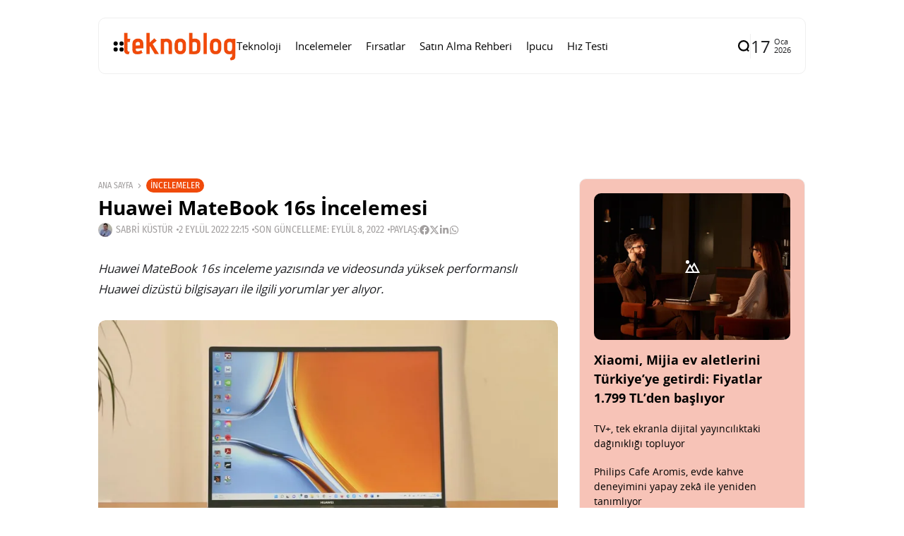

--- FILE ---
content_type: text/html; charset=UTF-8
request_url: https://www.teknoblog.com/huawei-matebook-16s-inceleme/
body_size: 38862
content:
<!doctype html>
<html lang="tr">
<head>
	<meta charset="UTF-8">
	<meta name="viewport" content="width=device-width, initial-scale=1">
	<link rel="profile" href="https://gmpg.org/xfn/11">
	<meta name='robots' content='index, follow, max-image-preview:large, max-snippet:-1, max-video-preview:-1' />
    <link rel="preload" as="font" type="font/woff2" crossorigin href="https://www.teknoblog.com/wp-content/uploads/2024/10/OpenSans-Regular.woff2">
    <link rel="preload" as="font" type="font/woff2" crossorigin href="https://www.teknoblog.com/wp-content/uploads/2024/10/opensans-bold.woff2">
    <link rel="preload" as="font" type="font/woff2" crossorigin href="https://www.teknoblog.com/wp-content/uploads/2024/10/FiraSansCondensed-Regular.woff2">
    
	<!-- This site is optimized with the Yoast SEO plugin v26.7 - https://yoast.com/wordpress/plugins/seo/ -->
	<title>Huawei MateBook 16s inceleme, yorumlar, video &#x2d; Teknoblog</title>
	<meta name="description" content="Huawei MateBook 16s inceleme yazısında ve videosunda yüksek performanslı Huawei dizüstü bilgisayarı ile ilgili yorumlar yer alıyor." />
	<link rel="canonical" href="https://www.teknoblog.com/huawei-matebook-16s-inceleme/" />
	<meta property="og:locale" content="tr_TR" />
	<meta property="og:type" content="article" />
	<meta property="og:title" content="Huawei MateBook 16s inceleme, yorumlar, video &#x2d; Teknoblog" />
	<meta property="og:description" content="Huawei MateBook 16s inceleme yazısında ve videosunda yüksek performanslı Huawei dizüstü bilgisayarı ile ilgili yorumlar yer alıyor." />
	<meta property="og:url" content="https://www.teknoblog.com/huawei-matebook-16s-inceleme/" />
	<meta property="og:site_name" content="Teknoblog" />
	<meta property="article:publisher" content="https://www.facebook.com/teknoblog/" />
	<meta property="article:author" content="https://www.facebook.com/sabrikustur" />
	<meta property="article:published_time" content="2022-09-02T19:15:08+00:00" />
	<meta property="article:modified_time" content="2022-09-07T21:02:28+00:00" />
	<meta property="og:image" content="https://www.teknoblog.com/wp-content/uploads/2022/09/huawei-matebook-16s-inceleme-2.jpg" />
	<meta property="og:image:width" content="1280" />
	<meta property="og:image:height" content="853" />
	<meta property="og:image:type" content="image/jpeg" />
	<meta name="author" content="Sabri Küstür" />
	<meta name="twitter:card" content="summary_large_image" />
	<meta name="twitter:creator" content="@sabrikustur" />
	<meta name="twitter:site" content="@teknoblog" />
	<script type="application/ld+json" class="yoast-schema-graph">{"@context":"https://schema.org","@graph":[{"@type":"NewsArticle","@id":"https://www.teknoblog.com/huawei-matebook-16s-inceleme/#article","isPartOf":{"@id":"https://www.teknoblog.com/huawei-matebook-16s-inceleme/"},"author":{"name":"Sabri Küstür","@id":"https://www.teknoblog.com/#/schema/person/89d1ef2d3ee8583ec3bd12f74bf4eda6"},"headline":"Huawei MateBook 16s İncelemesi","datePublished":"2022-09-02T19:15:08+00:00","dateModified":"2022-09-07T21:02:28+00:00","mainEntityOfPage":{"@id":"https://www.teknoblog.com/huawei-matebook-16s-inceleme/"},"wordCount":4107,"publisher":{"@id":"https://www.teknoblog.com/#organization"},"image":{"@id":"https://www.teknoblog.com/huawei-matebook-16s-inceleme/#primaryimage"},"thumbnailUrl":"https://img.poweredcache.net/www.teknoblog.com/wp-content/uploads/2022/09/huawei-matebook-16s-inceleme-2.jpg?rs=fit&w=1280&h=853&ssl=1","keywords":["huawei","inceleme"],"articleSection":["İncelemeler","Manşetler"],"inLanguage":"tr"},{"@type":"WebPage","@id":"https://www.teknoblog.com/huawei-matebook-16s-inceleme/","url":"https://www.teknoblog.com/huawei-matebook-16s-inceleme/","name":"Huawei MateBook 16s inceleme, yorumlar, video &#x2d; Teknoblog","isPartOf":{"@id":"https://www.teknoblog.com/#website"},"primaryImageOfPage":{"@id":"https://www.teknoblog.com/huawei-matebook-16s-inceleme/#primaryimage"},"image":{"@id":"https://www.teknoblog.com/huawei-matebook-16s-inceleme/#primaryimage"},"thumbnailUrl":"https://img.poweredcache.net/www.teknoblog.com/wp-content/uploads/2022/09/huawei-matebook-16s-inceleme-2.jpg?rs=fit&w=1280&h=853&ssl=1","datePublished":"2022-09-02T19:15:08+00:00","dateModified":"2022-09-07T21:02:28+00:00","description":"Huawei MateBook 16s inceleme yazısında ve videosunda yüksek performanslı Huawei dizüstü bilgisayarı ile ilgili yorumlar yer alıyor.","breadcrumb":{"@id":"https://www.teknoblog.com/huawei-matebook-16s-inceleme/#breadcrumb"},"inLanguage":"tr","potentialAction":[{"@type":"ReadAction","target":["https://www.teknoblog.com/huawei-matebook-16s-inceleme/"]}]},{"@type":"ImageObject","inLanguage":"tr","@id":"https://www.teknoblog.com/huawei-matebook-16s-inceleme/#primaryimage","url":"https://img.poweredcache.net/www.teknoblog.com/wp-content/uploads/2022/09/huawei-matebook-16s-inceleme-2.jpg?rs=fit&w=1280&h=853&ssl=1","contentUrl":"https://img.poweredcache.net/www.teknoblog.com/wp-content/uploads/2022/09/huawei-matebook-16s-inceleme-2.jpg?rs=fit&w=1280&h=853&ssl=1","width":1280,"height":853,"caption":"huawei matebook 16s inceleme"},{"@type":"BreadcrumbList","@id":"https://www.teknoblog.com/huawei-matebook-16s-inceleme/#breadcrumb","itemListElement":[{"@type":"ListItem","position":1,"name":"Anasayfa","item":"https://www.teknoblog.com/"},{"@type":"ListItem","position":2,"name":"Huawei MateBook 16s İncelemesi"}]},{"@type":"WebSite","@id":"https://www.teknoblog.com/#website","url":"https://www.teknoblog.com/","name":"Teknoblog","description":"Teknoloji haberleri ve dijital yaşam rehberi","publisher":{"@id":"https://www.teknoblog.com/#organization"},"potentialAction":[{"@type":"SearchAction","target":{"@type":"EntryPoint","urlTemplate":"https://www.teknoblog.com/?s={search_term_string}"},"query-input":{"@type":"PropertyValueSpecification","valueRequired":true,"valueName":"search_term_string"}}],"inLanguage":"tr"},{"@type":"Organization","@id":"https://www.teknoblog.com/#organization","name":"Teknoblog","url":"https://www.teknoblog.com/","logo":{"@type":"ImageObject","inLanguage":"tr","@id":"https://www.teknoblog.com/#/schema/logo/image/","url":"https://img.poweredcache.net/www.teknoblog.com/wp-content/uploads/2019/02/cropped-teknoblog-facebook-640x640-v4-temmuz-2018.png?rs=fit&w=512&h=512&ssl=1","contentUrl":"https://img.poweredcache.net/www.teknoblog.com/wp-content/uploads/2019/02/cropped-teknoblog-facebook-640x640-v4-temmuz-2018.png?rs=fit&w=512&h=512&ssl=1","width":512,"height":512,"caption":"Teknoblog"},"image":{"@id":"https://www.teknoblog.com/#/schema/logo/image/"},"sameAs":["https://www.facebook.com/teknoblog/","https://x.com/teknoblog","https://www.instagram.com/teknoblog/","https://www.youtube.com/teknoblog/","https://www.tiktok.com/@teknoblog","https://tr.linkedin.com/company/teknoblog","https://tr.pinterest.com/teknoblog/"]},{"@type":"Person","@id":"https://www.teknoblog.com/#/schema/person/89d1ef2d3ee8583ec3bd12f74bf4eda6","name":"Sabri Küstür","image":{"@type":"ImageObject","inLanguage":"tr","@id":"https://www.teknoblog.com/#/schema/person/image/","url":"https://secure.gravatar.com/avatar/4139071a410edd74f97305e4d9a54a0a0703eb98c632adc22278e7c8828b77b1?s=96&r=g","contentUrl":"https://secure.gravatar.com/avatar/4139071a410edd74f97305e4d9a54a0a0703eb98c632adc22278e7c8828b77b1?s=96&r=g","caption":"Sabri Küstür"},"description":"Teknolojiye olan ilgisi çocukluk yıllarına dayanıyor. Yüksek Elektronik ve Haberleşme Mühendisi. Elde ettiği mesleki bilgi ve deneyimi Teknoblog aracılığıyla paylaşmayı tercih etmiştir.","sameAs":["https://www.facebook.com/sabrikustur","https://www.instagram.com/sabrikustur","https://tr.linkedin.com/in/sabrikustur","https://x.com/sabrikustur"],"url":"https://www.teknoblog.com/author/sabrikustur/"}]}</script>
	<!-- / Yoast SEO plugin. -->


<link rel='dns-prefetch' href='//stats.wp.com' />
<link rel='dns-prefetch' href='//img.poweredcache.net' />
<link rel='dns-prefetch' href='//v0.wordpress.com' />

<link rel="alternate" type="application/rss+xml" title="Teknoblog &raquo; akışı" href="https://www.teknoblog.com/feed/" />
<!-- www.teknoblog.com is managing ads with Advanced Ads 2.0.16 – https://wpadvancedads.com/ --><script type="pc-delayed-js" id="tekno-ready">
			window.advanced_ads_ready=function(e,a){a=a||"complete";var d=function(e){return"interactive"===a?"loading"!==e:"complete"===e};d(document.readyState)?e():document.addEventListener("readystatechange",(function(a){d(a.target.readyState)&&e()}),{once:"interactive"===a})},window.advanced_ads_ready_queue=window.advanced_ads_ready_queue||[];		</script>
		<style id='wp-img-auto-sizes-contain-inline-css'>
img:is([sizes=auto i],[sizes^="auto," i]){contain-intrinsic-size:3000px 1500px}
/*# sourceURL=wp-img-auto-sizes-contain-inline-css */
</style>
<link rel='stylesheet' id='all-css-2' href='https://www.teknoblog.com/wp-content/plugins/powered-cache/includes/file-optimizer.php??-eJyljFsKgCAQAC+UbRJpP9Fd1DUEX7gu0e2rj07Q7wwzcFZhS+6YO9TIR8gEHtGR8KWJq3Bng1DZxGDBcIgOLBGQ+dxTp1Ty+NABfs98Q3xXe9qkVmqZJy3XGxt2PIE=&minify=1' media='all' />
<style id='wp-block-library-inline-css'>
:root{--wp-block-synced-color:#7a00df;--wp-block-synced-color--rgb:122,0,223;--wp-bound-block-color:var(--wp-block-synced-color);--wp-editor-canvas-background:#ddd;--wp-admin-theme-color:#007cba;--wp-admin-theme-color--rgb:0,124,186;--wp-admin-theme-color-darker-10:#006ba1;--wp-admin-theme-color-darker-10--rgb:0,107,160.5;--wp-admin-theme-color-darker-20:#005a87;--wp-admin-theme-color-darker-20--rgb:0,90,135;--wp-admin-border-width-focus:2px}@media (min-resolution:192dpi){:root{--wp-admin-border-width-focus:1.5px}}.wp-element-button{cursor:pointer}:root .has-very-light-gray-background-color{background-color:#eee}:root .has-very-dark-gray-background-color{background-color:#313131}:root .has-very-light-gray-color{color:#eee}:root .has-very-dark-gray-color{color:#313131}:root .has-vivid-green-cyan-to-vivid-cyan-blue-gradient-background{background:linear-gradient(135deg,#00d084,#0693e3)}:root .has-purple-crush-gradient-background{background:linear-gradient(135deg,#34e2e4,#4721fb 50%,#ab1dfe)}:root .has-hazy-dawn-gradient-background{background:linear-gradient(135deg,#faaca8,#dad0ec)}:root .has-subdued-olive-gradient-background{background:linear-gradient(135deg,#fafae1,#67a671)}:root .has-atomic-cream-gradient-background{background:linear-gradient(135deg,#fdd79a,#004a59)}:root .has-nightshade-gradient-background{background:linear-gradient(135deg,#330968,#31cdcf)}:root .has-midnight-gradient-background{background:linear-gradient(135deg,#020381,#2874fc)}:root{--wp--preset--font-size--normal:16px;--wp--preset--font-size--huge:42px}.has-regular-font-size{font-size:1em}.has-larger-font-size{font-size:2.625em}.has-normal-font-size{font-size:var(--wp--preset--font-size--normal)}.has-huge-font-size{font-size:var(--wp--preset--font-size--huge)}.has-text-align-center{text-align:center}.has-text-align-left{text-align:left}.has-text-align-right{text-align:right}.has-fit-text{white-space:nowrap!important}#end-resizable-editor-section{display:none}.aligncenter{clear:both}.items-justified-left{justify-content:flex-start}.items-justified-center{justify-content:center}.items-justified-right{justify-content:flex-end}.items-justified-space-between{justify-content:space-between}.screen-reader-text{border:0;clip-path:inset(50%);height:1px;margin:-1px;overflow:hidden;padding:0;position:absolute;width:1px;word-wrap:normal!important}.screen-reader-text:focus{background-color:#ddd;clip-path:none;color:#444;display:block;font-size:1em;height:auto;left:5px;line-height:normal;padding:15px 23px 14px;text-decoration:none;top:5px;width:auto;z-index:100000}html :where(.has-border-color){border-style:solid}html :where([style*=border-top-color]){border-top-style:solid}html :where([style*=border-right-color]){border-right-style:solid}html :where([style*=border-bottom-color]){border-bottom-style:solid}html :where([style*=border-left-color]){border-left-style:solid}html :where([style*=border-width]){border-style:solid}html :where([style*=border-top-width]){border-top-style:solid}html :where([style*=border-right-width]){border-right-style:solid}html :where([style*=border-bottom-width]){border-bottom-style:solid}html :where([style*=border-left-width]){border-left-style:solid}html :where(img[class*=wp-image-]){height:auto;max-width:100%}:where(figure){margin:0 0 1em}html :where(.is-position-sticky){--wp-admin--admin-bar--position-offset:var(--wp-admin--admin-bar--height,0px)}@media screen and (max-width:600px){html :where(.is-position-sticky){--wp-admin--admin-bar--position-offset:0px}}
/*# sourceURL=/wp-includes/css/dist/block-library/common.min.css */
</style>
<style id='classic-theme-styles-inline-css'>
/*! This file is auto-generated */
.wp-block-button__link{color:#fff;background-color:#32373c;border-radius:9999px;box-shadow:none;text-decoration:none;padding:calc(.667em + 2px) calc(1.333em + 2px);font-size:1.125em}.wp-block-file__button{background:#32373c;color:#fff;text-decoration:none}
/*# sourceURL=/wp-includes/css/classic-themes.min.css */
</style>
<link rel='stylesheet' id='all-css-6' href='https://www.teknoblog.com/wp-content/plugins/powered-cache/includes/file-optimizer.php??-eJylkN0OgjAMRl/IURARbozPMrZOFruf0BLi2ztMSLgw3njXpN9pTj9YszIpCkaBTMvDRwbtnCevBceUWHBWIyXzZLCeBTQzCoMrjF6RU0AwXBiiKvhYlfkEh5syYcCyFtIMLC/CnxFlJk/23+D+CFIBoqR5t95M3fxJ2a+6S6ak7ZHckFxqUG3bni/dRtzDremvQ1cPTd2/AQA3d00=&minify=1' media='all' />
<style id='affiliate-block-fontawesome-inline-css'>
[id*=affiliate-style], [id*=affiliate-style] *{box-sizing: border-box} [id*=affiliate-style] img{max-width: 100%}
/*# sourceURL=affiliate-block-fontawesome-inline-css */
</style>
<style id='th90-style-inline-css'>
:root{--primary_text-font-family: "Open Sans";--primary_text-font-weight: 400;--primary_text-font-style: ;--primary_text-font-size: 14px;--primary_text-letter-spacing: 0em;--primary_text-line-height: 1.7;--second_text-font-family: "Fira Sans Condensed";--second_text-font-weight: 400;--second_text-font-style: ;--second_text-text-transform: ;--second_text-font-size: 12px;--second_text-letter-spacing: 0em;--second_text-line-height: 1.5;--font_heading-font-family: "Open Sans";--font_heading-font-weight: 700;--font_heading-font-style: ;--font_heading-text-transform: ;--font_heading-line-height: ;--font_heading-letter-spacing: ;}
/*# sourceURL=th90-style-inline-css */
</style>
<link rel='stylesheet' id='sby-common-styles-css' href='https://www.teknoblog.com/wp-content/plugins/powered-cache/includes/file-optimizer.php??&minify=1' media='all' />
<link rel='stylesheet' id='sby-styles-css' href='https://www.teknoblog.com/wp-content/plugins/powered-cache/includes/file-optimizer.php??&minify=1' media='all' />
<link rel='stylesheet' id='all-css-10' href='https://www.teknoblog.com/wp-content/plugins/powered-cache/includes/file-optimizer.php??-eJzTLy/QTc7PK0nNK9EvLcjJT0wp1k/NSc0F8vOL9JOLi/UL8otLdI2NTS2NzPWAfB19YnUAgQVpOkzMzY1BOuxzbQ3NzSxMDSwMDSwAqCQ4TQ==&minify=1' media='all' />
<style id='pcll-youtube-lazyload-inline-css'>
.wp-has-aspect-ratio .pcll-youtube-player{bottom:0;height:100%;left:0;padding-bottom:0;position:absolute;right:0;top:0;width:100%}.pcll-youtube-player{height:0;max-width:100%;overflow:hidden;padding-bottom:56.23%;position:relative}.pcll-youtube-player iframe{background:transparent;height:100%;left:0;position:absolute;top:0;width:100%;z-index:100}.pcll-youtube-player img{border:none;bottom:0;cursor:pointer;display:block;height:auto;left:0;margin:auto;max-width:100%;position:absolute;right:0;top:0;-webkit-transition:all .3s;transition:all .3s;width:100%}.pcll-youtube-player img:hover{-webkit-filter:brightness(85%);filter:brightness(85%)}

/*# sourceURL=pcll-youtube-lazyload-inline-css */
</style>
<link rel='stylesheet' id='all-css-12' href='https://www.teknoblog.com/wp-content/plugins/powered-cache/includes/file-optimizer.php??/wp-content/themes/atlas/style.css,/wp-content/themes/atlas-child/style.css?m=1768282057&minify=1' media='all' />
<script defer="defer" src="https://www.teknoblog.com/wp-includes/js/jquery/jquery.min.js?ver=3.7.1" id="jquery-core-js" type="e3f80c634e186569696ad4a3-text/javascript"></script>
<script defer="defer" src="https://www.teknoblog.com/wp-includes/js/jquery/jquery-migrate.min.js?ver=3.4.1" id="jquery-migrate-js" type="e3f80c634e186569696ad4a3-text/javascript"></script>
<script id="advanced-ads-advanced-js-js-extra" type="e3f80c634e186569696ad4a3-text/javascript">
var advads_options = {"blog_id":"1","privacy":{"enabled":false,"state":"not_needed"}};
//# sourceURL=advanced-ads-advanced-js-js-extra
</script>
<script defer="defer" src="https://www.teknoblog.com/wp-content/plugins/advanced-ads/public/assets/js/advanced.min.js?ver=2.0.16" id="advanced-ads-advanced-js-js" type="e3f80c634e186569696ad4a3-text/javascript"></script>
<script id="advanced_ads_pro/visitor_conditions-js-extra" type="e3f80c634e186569696ad4a3-text/javascript">
var advanced_ads_pro_visitor_conditions = {"referrer_cookie_name":"advanced_ads_pro_visitor_referrer","referrer_exdays":"365","page_impr_cookie_name":"advanced_ads_page_impressions","page_impr_exdays":"3650"};
//# sourceURL=advanced_ads_pro%2Fvisitor_conditions-js-extra
</script>
<script defer="defer" src="https://www.teknoblog.com/wp-content/plugins/advanced-ads-pro/modules/advanced-visitor-conditions/inc/conditions.min.js?ver=3.0.8" id="advanced_ads_pro/visitor_conditions-js" type="e3f80c634e186569696ad4a3-text/javascript"></script>
<link rel="EditURI" type="application/rsd+xml" title="RSD" href="https://www.teknoblog.com/xmlrpc.php?rsd" />
	<style>img#wpstats{display:none}</style>
		<script type="pc-delayed-js">
!function (e, f, u) {
e.async = 1;
e.src = u;
f.parentNode.insertBefore(e, f);
}(document.createElement('script'), document.getElementsByTagName('script')[0], '//cdn.taboola.com/libtrc/teknoblog/loader.js');
</script>
<meta name="generator" content="Redux 4.4.10" /><script type="application/ld+json">{"@context":"https://schema.org","@type":"WebSite","@id":"https://www.teknoblog.com/#website","url":"https://www.teknoblog.com/","name":"Teknoblog","potentialAction":{"@type":"SearchAction","target":"https://www.teknoblog.com/?s={search_term_string}","query-input":"required name=search_term_string"}}</script>
		<script type="pc-delayed-js">
			var advadsCfpQueue = [];
			var advadsCfpAd = function( adID ) {
				if ( 'undefined' === typeof advadsProCfp ) {
					advadsCfpQueue.push( adID )
				} else {
					advadsProCfp.addElement( adID )
				}
			}
		</script>
		    <!-- Google Analytics 4 -->
    <script type="pc-delayed-js" async src="https://www.teknoblog.com/wp-content/cache/externaljs/1/google-b96b6a8045eef251075731696cf541dd82770f8f.js?t=1768569722?id=G-6DNVPMHXD8"></script>
    <script type="pc-delayed-js">
        window.dataLayer = window.dataLayer || [];
        function gtag(){dataLayer.push(arguments);}
        gtag('js', new Date());
        gtag('config', 'G-6DNVPMHXD8', {
            anonymize_ip: true
        });
    </script>
    <style>ins.adsbygoogle { background-color: transparent; padding: 0; }</style><link rel="icon" href="https://img.poweredcache.net/www.teknoblog.com/wp-content/uploads/2019/02/cropped-teknoblog-facebook-640x640-v4-temmuz-2018.png?rs=fit&#038;w=32&#038;h=32&#038;ssl=1" sizes="32x32" />
<link rel="icon" href="https://img.poweredcache.net/www.teknoblog.com/wp-content/uploads/2019/02/cropped-teknoblog-facebook-640x640-v4-temmuz-2018.png?rs=fit&#038;w=192&#038;h=192&#038;ssl=1" sizes="192x192" />
<link rel="apple-touch-icon" href="https://img.poweredcache.net/www.teknoblog.com/wp-content/uploads/2019/02/cropped-teknoblog-facebook-640x640-v4-temmuz-2018.png?rs=fit&#038;w=180&#038;h=180&#038;ssl=1" />
<meta name="msapplication-TileImage" content="https://img.poweredcache.net/www.teknoblog.com/wp-content/uploads/2019/02/cropped-teknoblog-facebook-640x640-v4-temmuz-2018.png?rs=fit&#038;w=270&#038;h=270&#038;ssl=1" />
		<style id="wp-custom-css">
			.article-related .elementor-element.elementor-element-ce364c1 .elementor-posts-container .elementor-post__thumbnail{
  padding-bottom:unset!important
}
.article-related .elementor-element.elementor-element-ce364c1 .elementor-post__thumbnail img {
  aspect-ratio: 16/9;
  object-fit: cover;
}

.post-cat-12537 {
    display: none;
}

.tb-ad-slot.tb-ad-slot--banner1{
  min-height: clamp(90px, 10vw, 250px);
  display: flex;
  align-items: center;
  justify-content: center;
  width: 100%;
  overflow: hidden;
}
.tb-ad-slot.tb-ad-slot--banner1 > *{
  max-width: 100%;
}
		</style>
		<style id="th90_options-dynamic-css" title="dynamic-css" class="redux-options-output">:root{--site_width:1002;--content_width:65;--box_radius:10;--button_radius:10;--image_radius:10;--light-bg-color:#ffffff;--light-sec-bg-color:#ffffff;--light-text-color-color:#202124;--light-text-color-alpha:1;--light-text-color-rgba:rgba(32,33,36,1);--light-text-color-heavier-color:#000000;--light-text-color-heavier-alpha:1;--light-text-color-heavier-rgba:rgba(0,0,0,1);--light-text-color-lighter-color:#a29f9f;--light-text-color-lighter-alpha:1;--light-text-color-lighter-rgba:rgba(162,159,159,1);--light-line-color-color:#efefef;--light-line-color-alpha:1;--light-line-color-rgba:rgba(239,239,239,1);--light-submenu-bg-color:#f5f5f5;--light-submenu-bg-alpha:1;--light-submenu-bg-rgba:rgba(245,245,245,1);--dark-bg-color:#1c1c1c;--dark-sec-bg-color:#161617;--dark-text-color-color:#ffffff;--dark-text-color-alpha:0.8;--dark-text-color-rgba:rgba(255,255,255,0.8);--dark-text-color-heavier-color:#ffffff;--dark-text-color-heavier-alpha:1;--dark-text-color-heavier-rgba:rgba(255,255,255,1);--dark-text-color-lighter-color:#ffffff;--dark-text-color-lighter-alpha:0.6;--dark-text-color-lighter-rgba:rgba(255,255,255,0.6);--dark-line-color-color:#ffffff;--dark-line-color-alpha:0.1;--dark-line-color-rgba:rgba(255,255,255,0.1);--dark-submenu-bg-color:#000000;--dark-submenu-bg-alpha:1;--dark-submenu-bg-rgba:rgba(0,0,0,1);--color-accent:#f04a0a;--color-accent-text:#ffffff;--h1_desktop-font-size:28px;--h2_desktop-font-size:24px;--h3_desktop-font-size:21px;--h4_desktop-font-size:18px;--h5_desktop-font-size:16px;--h6_desktop-font-size:14px;--h1_tablet-font-size:28px;--h2_tablet-font-size:24px;--h3_tablet-font-size:21px;--h4_tablet-font-size:18px;--h5_tablet-font-size:16px;--h6_tablet-font-size:14px;--h1_mobile-font-size:28px;--h2_mobile-font-size:24px;--h3_mobile-font-size:21px;--h4_mobile-font-size:18px;--h5_mobile-font-size:18px;--h6_mobile-font-size:14px;--logo_width-width:160px;--logo_width-units:px;--logo_mobile_width-width:120px;--logo_mobile_width-units:px;--logo_offcanvas_width-width:150px;--logo_offcanvas_width-units:px;--header_space:20;--mheader_space:25;--footer_bg_custom:;--offcanvas_width-width:300px;--offcanvas_width-units:px;--off_overlay_light-color:#f5f8fa;--off_overlay_light-alpha:1;--off_overlay_light-rgba:rgba(245,248,250,1);--off_overlay_dark-color:#161617;--off_overlay_dark-alpha:1;--off_overlay_dark-rgba:rgba(22,22,23,1);}.wheading-bg .widget-heading .title{background-color:#f04a0a;}.wheading-bg .widget-heading .title{color:#ffffff;}ul.nav-mobile{font-family:"Open Sans";font-weight:normal;font-style:normal;}</style><script id="powered-cache-delayed-js" type="e3f80c634e186569696ad4a3-text/javascript">/*!@shinsenter/defer.js@3.9.0*/
!(function(r,c,f){function u(e,n,t,i){I?q(e,n):(1<(t=t===f?u.lazy:t)&&(i=e,N.push(e=function(){i&&(i(),i=f)},t)),(t?S:N).push(e,Math.max(t?350:0,n)))}function s(e){return"string"==typeof(e=e||{})?{id:e}:e}function a(n,e,t,i){l(e.split(" "),function(e){(i||r)[n+"EventListener"](e,t||o)})}function l(e,n){e.map(n)}function d(e,n){l(z.call(e.attributes),function(e){n(e.name,e.value)})}function p(e,n,t,i,o,r){if(o=E.createElement(e),t&&a(w,b,t,o),n)for(r in n)o[j](r,n[r]);return i&&E.head.appendChild(o),o}function m(e,n){return z.call((n||E).querySelectorAll(e))}function h(i,e){l(m("source,img",i),h),d(i,function(e,n,t){(t=y.exec(e))&&i[j](t[1],n)}),"string"==typeof e&&(i.className+=" "+e),i[b]&&i[b]()}function e(e,n,t){u(function(i){l(i=m(e||"script[type=deferjs]"),function(e,t){e[A]&&(t={},d(e,function(e,n){e!=C&&(t[e==A?"href":e]=n)}),t.as=g,t.rel="preload",p(v,t,f,r))}),(function o(e,t,n){(e=i[k]())&&(t={},h(e),d(e,function(e,n){e!=C&&(t[e]=n)}),n=t[A]&&!("async"in t),(t=p(g,t)).text=e.text,e.parentNode.replaceChild(t,e),n?a(w,b+" error",o,t):o())})()},n,t)}function o(e,n){for(n=I?(a(t,i),S):(a(t,x),I=u,S[0]&&a(w,i),N);n[0];)q(n[k](),n[k]())}var y=/^data-(.+)/,v="link",g="script",b="load",n="pageshow",w="add",t="remove",i="keydown mousemove mousedown touchstart wheel",x="on"+n in r?n:b,j="setAttribute",k="shift",A="src",C="type",D=r.IntersectionObserver,E=r.document,I=/p/.test(E.readyState),N=[],S=[],q=r.setTimeout,z=N.slice;u.all=e,u.dom=function(e,n,i,o,r){u(function(n){function t(e){n&&n.unobserve(e),o&&!1===o(e)||h(e,i)}n=D?new D(function(e){l(e,function(e){e.isIntersecting&&t(e.target)})},r):f,l(m(e||"[data-src]"),function(e){e[c]||(e[c]=u,n?n.observe(e):t(e))})},n,!1)},u.css=function(e,n,t,i,o){(n=s(n)).href=e,n.rel="stylesheet",u(function(){p(v,n,i,r)},t,o)},u.js=function(e,n,t,i,o){(n=s(n)).src=e,u(function(){p(g,n,i,r)},t,o)},u.reveal=h,r[c]=u,I||a(w,x),e()})(this,"Defer"),(function(e,n){n=e.defer=e.Defer,e.deferimg=e.deferiframe=n.dom,e.deferstyle=n.css,e.deferscript=n.js})(this);</script>

<!-- LCP Optimization: Image Preload by Powered Cache Premium -->
<link rel="preload" as="image" href="https://img.poweredcache.net/www.teknoblog.com/wp-content/uploads/2022/09/huawei-matebook-16s-inceleme-2.jpg?rs=fit&#038;w=1280&#038;h=853&#038;ssl=1" imagesrcset="https://img.poweredcache.net/www.teknoblog.com/wp-content/uploads/2022/09/huawei-matebook-16s-inceleme-2.jpg?rs=fill&amp;w=300&amp;h=200&amp;ssl=1 300w, https://img.poweredcache.net/www.teknoblog.com/wp-content/uploads/2022/09/huawei-matebook-16s-inceleme-2.jpg?rs=fill&amp;w=768&amp;h=512&amp;ssl=1 768w, https://img.poweredcache.net/www.teknoblog.com/wp-content/uploads/2022/09/huawei-matebook-16s-inceleme-2.jpg?rs=fill&amp;w=1024&amp;h=682&amp;ssl=1 1024w, https://img.poweredcache.net/www.teknoblog.com/wp-content/uploads/2022/09/huawei-matebook-16s-inceleme-2.jpg?w=1280&amp;ssl=1 1280w" imagesizes="(max-width: 650px) 100vw, 650px" type="image/jpeg" fetchpriority="high">
</head>

<body class="wp-singular post-template-default single single-post postid-288012 single-format-video wp-custom-logo wp-embed-responsive wp-theme-atlas wp-child-theme-atlas-child s-front  site-skin site-light box-outline wheading-bg is-lazyload linkstyle-none lazy-no-placeholder sticky-sidebar elementor-default elementor-kit-333245 aa-prefix-tekno-">


<div id="page" class="site">
	<a class="skip-link screen-reader-text" href="#content">İçeriğe git</a>

	
	<header id="site-header" class="site-header">
		<div class="site-section main-header">
    <div class="header-section is-skin bg-light">
    <div class="container">
        <div class="section-inner box-wrap">
            <div class="header-elements header-logo menuhover-default">
                				<div class="offcanvas-trigger button btn-content_icon btn-medium btn-text">
				<span class="icon-svg"><svg xmlns="http://www.w3.org/2000/svg" viewBox="0 0 18 18"><path fill="currentColor" d="M4 1h1s3 0 3 3v1s0 3-3 3H4S1 8 1 5V4s0-3 3-3m0 10h1s3 0 3 3v1s0 3-3 3H4s-3 0-3-3v-1s0-3 3-3M14 1h1s3 0 3 3v1s0 3-3 3h-1s-3 0-3-3V4s0-3 3-3m0 10h1s3 0 3 3v1s0 3-3 3h-1s-3 0-3-3v-1s0-3 3-3"/></svg></span>				</div>
				<a href="https://www.teknoblog.com/" class="logo-site logo" title="Teknoblog"><img class="logo-img" alt="Teknoblog" src="https://img.poweredcache.net/www.teknoblog.com/wp-content/uploads/2021/05/teknoblog-logo-2021.png?rs=fit&#038;w=275&#038;h=90&#038;ssl=1" width="275" height="90" srcset="https://img.poweredcache.net/www.teknoblog.com/wp-content/uploads/2021/05/teknoblog-logo-2021.png?rs=fit&#038;w=275&#038;h=90&#038;ssl=1 1x, https://img.poweredcache.net/www.teknoblog.com/wp-content/uploads/2021/05/teknoblog-logo-2021@2x.png?rs=fit&#038;w=550&#038;h=180&#038;ssl=1 2x"></a><nav class="navmain-wrap"><ul id="menu-kucuk-masaustu-menu-2023" class="nav-main"><li id="menu-item-333246" class="menu-item menu-item-type-taxonomy menu-item-object-category menu-item-333246"><a href="https://www.teknoblog.com/teknoloji/"><span class="menu-text">Teknoloji</span></a><span class="menu-item-space"></span></li>
<li id="menu-item-333249" class="menu-item menu-item-type-taxonomy menu-item-object-category current-post-ancestor current-menu-parent current-post-parent menu-item-333249"><a href="https://www.teknoblog.com/incelemeler/"><span class="menu-text">İncelemeler</span></a><span class="menu-item-space"></span></li>
<li id="menu-item-333252" class="menu-item menu-item-type-taxonomy menu-item-object-category menu-item-333252"><a href="https://www.teknoblog.com/firsatlar/"><span class="menu-text">Fırsatlar</span></a><span class="menu-item-space"></span></li>
<li id="menu-item-333254" class="menu-item menu-item-type-taxonomy menu-item-object-category menu-item-333254"><a href="https://www.teknoblog.com/satin-alma-rehberi/"><span class="menu-text">Satın Alma Rehberi</span></a><span class="menu-item-space"></span></li>
<li id="menu-item-333253" class="menu-item menu-item-type-taxonomy menu-item-object-category menu-item-333253"><a href="https://www.teknoblog.com/ipucu/"><span class="menu-text">İpucu</span></a><span class="menu-item-space"></span></li>
<li id="menu-item-347921" class="menu-item menu-item-type-post_type menu-item-object-page menu-item-347921"><a href="https://www.teknoblog.com/hiz-testi/"><span class="menu-text">Hız Testi</span></a><span class="menu-item-space"></span></li>
</ul></nav>            </div>
            <div class="header-elements">
                				<div class="search-trigger button btn-content_icon btn-large btn-text">
				<span class="icon-svg"><svg xmlns="http://www.w3.org/2000/svg" fill="none" stroke="currentColor" stroke-width="3" style="fill:none" viewBox="0 0 24 24"><path d="M2.778 11.767a8.989 8.989 0 1 0 17.978 0 8.989 8.989 0 1 0-17.978 0m15.24 6.718L21.542 22"/></svg></span>				</div>
				<div class="div-vertical"><div class="th90-block block-divider"><div class="divider-inner">-</div></div></div><div class="current-date"><div class="cur-date"><span class="d">17</span><span class="my"><span class="m">Oca</span><span class="y">2026</span></span></div></div>            </div>
        </div>
    </div>
</div>
</div>
<div class="mobile-header site-section">
    <div class="header-section mob_header-section is-skin bg-light">
    <div class="container">
        <div class="section-inner box-wrap">
            <div class="mob_header-logo header-elements">
                <a href="https://www.teknoblog.com/" class="logo-site logo" title="Teknoblog"><img class="logo-img" alt="Teknoblog" src="https://img.poweredcache.net/www.teknoblog.com/wp-content/uploads/2021/01/teknoblog-amp-logo-2021.png?rs=fit&#038;w=140&#038;h=48&#038;ssl=1" width="140" height="48" srcset="https://img.poweredcache.net/www.teknoblog.com/wp-content/uploads/2021/01/teknoblog-amp-logo-2021.png?rs=fit&#038;w=140&#038;h=48&#038;ssl=1 1x, https://img.poweredcache.net/www.teknoblog.com/wp-content/uploads/2021/01/teknoblog-amp-logo-2021@2x.png?rs=fit&#038;w=280&#038;h=96&#038;ssl=1 2x"></a>            </div>
            <div class="header-elements">
                				<div class="search-trigger button btn-content_icon btn-large btn-text">
				<span class="icon-svg"><svg xmlns="http://www.w3.org/2000/svg" fill="none" stroke="currentColor" stroke-width="3" style="fill:none" viewBox="0 0 24 24"><path d="M2.778 11.767a8.989 8.989 0 1 0 17.978 0 8.989 8.989 0 1 0-17.978 0m15.24 6.718L21.542 22"/></svg></span>				</div>
								<div class="offcanvas-trigger button btn-content_icon btn-large btn-text">
				<span class="icon-svg"><svg xmlns="http://www.w3.org/2000/svg" viewBox="0 0 18 18"><path fill="currentColor" d="M4 1h1s3 0 3 3v1s0 3-3 3H4S1 8 1 5V4s0-3 3-3m0 10h1s3 0 3 3v1s0 3-3 3H4s-3 0-3-3v-1s0-3 3-3M14 1h1s3 0 3 3v1s0 3-3 3h-1s-3 0-3-3V4s0-3 3-3m0 10h1s3 0 3 3v1s0 3-3 3h-1s-3 0-3-3v-1s0-3 3-3"/></svg></span>				</div>
				            </div>
        </div>
    </div>
</div>
</div>
	</header>

	
	<div class="header-space clearfix"></div>
	<div id="content" class="site-content is-skin bg-light">

<div id="primary" class="content-area">
			<article id="post-288012" class="d-flexlist article-2 sidebar-right post-288012 post type-post status-publish has-post-thumbnail hentry post_format-post-format-video">
	<div class="tb-ad-slot tb-ad-slot--banner1" aria-label="Reklam alanı"><div class="tekno-banner-alani-1" id="tekno-3743074804"><div style="margin-left: auto;margin-right: auto;text-align: center;" id="tekno-892252785"><script type="pc-delayed-js" async="async" src="https://securepubads.g.doubleclick.net/tag/js/gpt.js"></script>
<script type="pc-delayed-js"> var googletag = googletag || {}; googletag.cmd = googletag.cmd || [];</script>
<div id="gpt-ad-3771228269598-0">
  <script type="pc-delayed-js">
	googletag.cmd.push(function() {
		var mapping = googletag.sizeMapping().
addSize([975, 0], [970, 250]).
addSize([730, 0], [728, 90]).
addSize([1, 0], [320, 100]).
addSize([0, 0], [320, 100]).
build();
		googletag.defineSlot( '/3830337/turk-telekom-mcafee-aralik-2025-masthead', [[320,100],[728,90],[970,250]], 'gpt-ad-3771228269598-0' )
		.addService(googletag.pubads()).defineSizeMapping(mapping);
				window.advadsGamEmptySlotsTimers = window.advadsGamEmptySlotsTimers || {};
		const timers                     = window.advadsGamEmptySlotsTimers;

		timers['gpt-ad-3771228269598-0'] = setTimeout( function () {
			const id = 'gpt-ad-3771228269598-0';
			document.dispatchEvent( new CustomEvent( 'aagam_empty_slot', {detail: id} ) );
			delete ( timers[id] );
		}, 1000 );

		if ( typeof window.advadsGamHasEmptySlotListener === 'undefined' ) {
			googletag.pubads().addEventListener( 'slotRequested', function ( ev ) {
				const id = ev.slot.getSlotElementId();
				if ( typeof timers[id] === 'undefined' ) {
					return;
				}
				clearTimeout( timers[id] );
				timers[id] = setTimeout( function () {
					document.dispatchEvent( new CustomEvent( 'aagam_empty_slot', {detail: id} ) );
					delete ( timers[id] );
				}, 2500 );
			} );
			googletag.pubads().addEventListener( 'slotResponseReceived', function ( ev ) {
				const id = ev.slot.getSlotElementId();
				if ( typeof timers[id] !== 'undefined' ) {
					clearTimeout( timers[id] );
					delete ( timers[id] );
				}
				if ( ! ev.slot.getResponseInformation() ) {
					document.dispatchEvent( new CustomEvent( 'aagam_empty_slot', {detail: id} ) );
				}
			} );
			window.advadsGamHasEmptySlotListener = true;
		}

		googletag.enableServices();
		googletag.display( 'gpt-ad-3771228269598-0' );
	} );
  </script>
</div>
</div></div></div>	<div class="container">
		<div class="section-inner article-section">
            <main id="main" class="site-main" role="main">
								<div class="element-article box-section box-wrap box-disable">
					
<header class="entry-header entry-header-article text-left">

	<div class="entry-cats-wrap have-cats"><ul id="breadcrumb" class="breadcrumbs"><li><a href="https://www.teknoblog.com/">Ana Sayfa</a></li><li><a href="https://www.teknoblog.com/incelemeler/">İncelemeler</a></li><li class="current">Huawei MateBook 16s İncelemesi</li></ul><div class="entry-cats"><a class="post-cat info-text cat-btn post-cat-23963" href="https://www.teknoblog.com/incelemeler/">İncelemeler</a><a class="post-cat info-text cat-btn post-cat-12537" href="https://www.teknoblog.com/mansetler/">Manşetler</a></div></div>
    <div class="page-title">
        <h1 class="entry-title">Huawei MateBook 16s İncelemesi</h1>    </div>

	<div class="entry-meta no-icons"><div class="meta-item meta-author author vcard meta-color"><div class="author-ava" data-author="S"><img alt='' src="[data-uri]" data-src='https://secure.gravatar.com/avatar/4139071a410edd74f97305e4d9a54a0a0703eb98c632adc22278e7c8828b77b1?s=20&#038;r=g' data-srcset='https://secure.gravatar.com/avatar/4139071a410edd74f97305e4d9a54a0a0703eb98c632adc22278e7c8828b77b1?s=40&#038;r=g 2x' class='lazyload avatar avatar-20 photo' height='20' width='20' decoding='async'/></div><a href="https://www.teknoblog.com/author/sabrikustur/" class="info-text author-name url fn" rel="author" title="Sabri Küstür tarafından yayınlanan makaleler">Sabri Küstür</a></div><div class="meta-item meta-date"><a class="meta-color" href="https://www.teknoblog.com/huawei-matebook-16s-inceleme/"><span class="info-text">2 Eylül 2022 22:15</span></a></div><div class="meta-item meta-last_update"><span class="info-text">Son Güncelleme: Eylül 8, 2022</span></div><div class="meta-item meta-shares"><div class="head-shares">Paylaş:</div><div class="social-shares social-icons social-simple"><a href="https://www.facebook.com/sharer/sharer.php?u=https://www.teknoblog.com/huawei-matebook-16s-inceleme/" rel="nofollow" target="_blank" class="social-icon s-facebook"><span class="icon-svg"><svg xmlns="http://www.w3.org/2000/svg" height="1em" viewBox="0 0 512 512"><path d="M504 256C504 119 393 8 256 8S8 119 8 256c0 123.78 90.69 226.38 209.25 245V327.69h-63V256h63v-54.64c0-62.15 37-96.48 93.67-96.48 27.14 0 55.52 4.84 55.52 4.84v61h-31.28c-30.8 0-40.41 19.12-40.41 38.73V256h68.78l-11 71.69h-57.78V501C413.31 482.38 504 379.78 504 256z"/></svg></span></a><a href="https://twitter.com/intent/tweet/?url=https://www.teknoblog.com/huawei-matebook-16s-inceleme/" rel="nofollow" target="_blank" class="social-icon s-twitter"><span class="icon-svg"><svg xmlns="http://www.w3.org/2000/svg" viewBox="0 0 512 512"><path d="M389.2 48h70.6L305.6 224.2 487 464H345L233.7 318.6 106.5 464H35.8l164.9-188.5L26.8 48h145.6l100.5 132.9L389.2 48zm-24.8 373.8h39.1L151.1 88h-42l255.3 333.8z"/></svg></span></a><a href="https://www.linkedin.com/shareArticle?mini=true&amp;url=https://www.teknoblog.com/huawei-matebook-16s-inceleme/&amp;title=Huawei+MateBook+16s+%C4%B0ncelemesi" rel="nofollow" target="_blank" class="social-icon s-linkedin"><span class="icon-svg"><svg xmlns="http://www.w3.org/2000/svg" viewBox="0 0 448 512"><path d="M100.28 448H7.4V148.9h92.88zM53.79 108.1C24.09 108.1 0 83.5 0 53.8a53.79 53.79 0 0 1 107.58 0c0 29.7-24.1 54.3-53.79 54.3zM447.9 448h-92.68V302.4c0-34.7-.7-79.2-48.29-79.2-48.29 0-55.69 37.7-55.69 76.7V448h-92.78V148.9h89.08v40.8h1.3c12.4-23.5 42.69-48.3 87.88-48.3 94 0 111.28 61.9 111.28 142.3V448z"/></svg></span></a><a href="https://web.whatsapp.com/send?text=Huawei+MateBook+16s+%C4%B0ncelemesi https://www.teknoblog.com/huawei-matebook-16s-inceleme/" rel="nofollow" class="flex-desktop-el social-icon s-whatsapp collapse"><span class="icon-svg"><svg xmlns="http://www.w3.org/2000/svg" viewBox="0 0 448 512"><path d="M380.9 97.1C339 55.1 283.2 32 223.9 32c-122.4 0-222 99.6-222 222 0 39.1 10.2 77.3 29.6 111L0 480l117.7-30.9c32.4 17.7 68.9 27 106.1 27h.1c122.3 0 224.1-99.6 224.1-222 0-59.3-25.2-115-67.1-157zm-157 341.6c-33.2 0-65.7-8.9-94-25.7l-6.7-4-69.8 18.3L72 359.2l-4.4-7c-18.5-29.4-28.2-63.3-28.2-98.2 0-101.7 82.8-184.5 184.6-184.5 49.3 0 95.6 19.2 130.4 54.1 34.8 34.9 56.2 81.2 56.1 130.5 0 101.8-84.9 184.6-186.6 184.6zm101.2-138.2c-5.5-2.8-32.8-16.2-37.9-18-5.1-1.9-8.8-2.8-12.5 2.8-3.7 5.6-14.3 18-17.6 21.8-3.2 3.7-6.5 4.2-12 1.4-32.6-16.3-54-29.1-75.5-66-5.7-9.8 5.7-9.1 16.3-30.3 1.8-3.7.9-6.9-.5-9.7-1.4-2.8-12.5-30.1-17.1-41.2-4.5-10.8-9.1-9.3-12.5-9.5-3.2-.2-6.9-.2-10.6-.2-3.7 0-9.7 1.4-14.8 6.9-5.1 5.6-19.4 19-19.4 46.3 0 27.3 19.9 53.7 22.6 57.4 2.8 3.7 39.1 59.7 94.8 83.8 35.2 15.2 49 16.5 66.6 13.9 10.7-1.6 32.8-13.4 37.4-26.4 4.6-13 4.6-24.1 3.2-26.4-1.3-2.5-5-3.9-10.5-6.6z"/></svg></span></a><a href="https://wa.me/?text=Huawei+MateBook+16s+%C4%B0ncelemesi https://www.teknoblog.com/huawei-matebook-16s-inceleme/" rel="nofollow" class="flex-mobile-el social-icon s-whatsapp collapse"><span class="icon-svg"><svg xmlns="http://www.w3.org/2000/svg" viewBox="0 0 448 512"><path d="M380.9 97.1C339 55.1 283.2 32 223.9 32c-122.4 0-222 99.6-222 222 0 39.1 10.2 77.3 29.6 111L0 480l117.7-30.9c32.4 17.7 68.9 27 106.1 27h.1c122.3 0 224.1-99.6 224.1-222 0-59.3-25.2-115-67.1-157zm-157 341.6c-33.2 0-65.7-8.9-94-25.7l-6.7-4-69.8 18.3L72 359.2l-4.4-7c-18.5-29.4-28.2-63.3-28.2-98.2 0-101.7 82.8-184.5 184.6-184.5 49.3 0 95.6 19.2 130.4 54.1 34.8 34.9 56.2 81.2 56.1 130.5 0 101.8-84.9 184.6-186.6 184.6zm101.2-138.2c-5.5-2.8-32.8-16.2-37.9-18-5.1-1.9-8.8-2.8-12.5 2.8-3.7 5.6-14.3 18-17.6 21.8-3.2 3.7-6.5 4.2-12 1.4-32.6-16.3-54-29.1-75.5-66-5.7-9.8 5.7-9.1 16.3-30.3 1.8-3.7.9-6.9-.5-9.7-1.4-2.8-12.5-30.1-17.1-41.2-4.5-10.8-9.1-9.3-12.5-9.5-3.2-.2-6.9-.2-10.6-.2-3.7 0-9.7 1.4-14.8 6.9-5.1 5.6-19.4 19-19.4 46.3 0 27.3 19.9 53.7 22.6 57.4 2.8 3.7 39.1 59.7 94.8 83.8 35.2 15.2 49 16.5 66.6 13.9 10.7-1.6 32.8-13.4 37.4-26.4 4.6-13 4.6-24.1 3.2-26.4-1.3-2.5-5-3.9-10.5-6.6z"/></svg></span></a></div></div></div><div class="single-excerpt">Huawei MateBook 16s inceleme yazısında ve videosunda yüksek performanslı Huawei dizüstü bilgisayarı ile ilgili yorumlar yer alıyor.</div></header><!-- .entry-header -->
<div class="entry-featured"><div class="media-holder"><a class="venobox" href="https://img.poweredcache.net/www.teknoblog.com/wp-content/uploads/2022/09/huawei-matebook-16s-inceleme-2.jpg?rs=fit&w=1280&h=853&ssl=1"><div class="thumb-container thumb-56"><img width="1024" height="682" src="[data-uri]" data-src="https://img.poweredcache.net/www.teknoblog.com/wp-content/uploads/2022/09/huawei-matebook-16s-inceleme-2.jpg?rs=fit&amp;w=1024&amp;h=682&amp;ssl=1" class="lazyload attachment-large size-large wp-post-image" alt="huawei matebook 16s inceleme" decoding="async" data-srcset="https://img.poweredcache.net/www.teknoblog.com/wp-content/uploads/2022/09/huawei-matebook-16s-inceleme-2.jpg?rs=fill&amp;w=300&amp;h=200&amp;ssl=1 300w, https://img.poweredcache.net/www.teknoblog.com/wp-content/uploads/2022/09/huawei-matebook-16s-inceleme-2.jpg?rs=fill&amp;w=768&amp;h=512&amp;ssl=1 768w, https://img.poweredcache.net/www.teknoblog.com/wp-content/uploads/2022/09/huawei-matebook-16s-inceleme-2.jpg?rs=fill&amp;w=1024&amp;h=682&amp;ssl=1 1024w, https://img.poweredcache.net/www.teknoblog.com/wp-content/uploads/2022/09/huawei-matebook-16s-inceleme-2.jpg?w=1280&amp;ssl=1 1280w" data-sizes="auto" data-expand="0" loading="eager" data-attachment-id="288334" data-permalink="https://www.teknoblog.com/huawei-matebook-16s-inceleme/huawei-matebook-16s-inceleme-2/" data-orig-file="https://img.poweredcache.net/www.teknoblog.com/wp-content/uploads/2022/09/huawei-matebook-16s-inceleme-2.jpg?rs=fit&amp;w=1280&amp;h=853&amp;ssl=1" data-orig-size="1280,853" data-comments-opened="1" data-image-meta="{&quot;aperture&quot;:&quot;0&quot;,&quot;credit&quot;:&quot;&quot;,&quot;camera&quot;:&quot;&quot;,&quot;caption&quot;:&quot;&quot;,&quot;created_timestamp&quot;:&quot;0&quot;,&quot;copyright&quot;:&quot;&quot;,&quot;focal_length&quot;:&quot;0&quot;,&quot;iso&quot;:&quot;0&quot;,&quot;shutter_speed&quot;:&quot;0&quot;,&quot;title&quot;:&quot;huawei-matebook-16s-inceleme-2&quot;,&quot;orientation&quot;:&quot;1&quot;}" data-image-title="huawei matebook 16s inceleme" data-image-description="" data-image-caption="" data-medium-file="https://img.poweredcache.net/www.teknoblog.com/wp-content/uploads/2022/09/huawei-matebook-16s-inceleme-2.jpg?rs=fit&amp;w=300&amp;h=200&amp;ssl=1" data-large-file="https://img.poweredcache.net/www.teknoblog.com/wp-content/uploads/2022/09/huawei-matebook-16s-inceleme-2.jpg?rs=fit&amp;w=1024&amp;h=682&amp;ssl=1" fetchpriority="high" /></div></a></div></div><div class="content-wrap">
	<div class="single-content">
		<div class="entry-content article-content">
		    <blockquote class="td_quote_box td_box_center" data-wp-editing="1">
<p style="text-align: left;"><strong>Huawei MateBook 16s<br>
</strong><a href="https://tr.rdrtr.com/aff_c?offer_id=6747&amp;aff_id=23243&amp;url=https%3A%2F%2Fconsumer.huawei.com%2Ftr%2Flaptops%2Fmatebook-16s%2Fbuy%2F%3Fcid%3D500888%26utm_medium%3D%7Baffiliate_name%7D%26utm_source%3Dgelirortaklari%26utm_term%3D%7Baff_id%7D%26pfx%3D%7Btransaction_id%7D%26utm_content%3D%7Btransaction_id%7D" target="_blank" rel="sponsored noopener">Huawei Online Mağaza’dan satın alın</a></p>
<p style="text-align: right;"><a href="https://tr.rdrtr.com/aff_c?offer_id=6747&amp;aff_id=23243&amp;url=https%3A%2F%2Fconsumer.huawei.com%2Ftr%2Flaptops%2Fmatebook-16s%2Fbuy%2F%3Fcid%3D500888%26utm_medium%3D%7Baffiliate_name%7D%26utm_source%3Dgelirortaklari%26utm_term%3D%7Baff_id%7D%26pfx%3D%7Btransaction_id%7D%26utm_content%3D%7Btransaction_id%7D" target="_blank" rel="sponsored noopener noreferrer"><span class="td_btn td_btn_md td_round_btn"><strong>SATIN AL</strong></span></a></p>
</blockquote>
<p>Huawei bu yılın başlarında Türkiye’de satışa sunduğu MateBook 16 modeliyle birlikte, özellikle üretkenlik odaklı işlerde yüksek performans ve büyük ekranda rahatlıkla çalışma imkanı isteyenler için doyurucu bir seçenek sunmuştu. Birkaç ay geçtikten sonra bu kez Huawei MateBook 16s ile tanışıyoruz. Bu model, adında yer alan “s” takısının hakkını fazlasıyla verecek şekilde, selefi olan 16’ya göre dikkate değer ilerlemeler kaydediyor. Intel Evo sertifikasını taşımasıyla özellikle profesyoneller ve yaratıcılık odaklı işlerle uğraşanlar için isabetli bir seçenek gibi görünen bu üst seviye dizüstü bilgisayarın öne çıkan özellikleri ve yorumlar Huawei MateBook 16s inceleme yazısında ve videosunda yer alıyor.</p><div class="tekno-banner-alani-2" id="tekno-3671289781"><div style="margin-right: 20px;margin-bottom: 20px;float: left;" class="ad-container" id="tekno-1974279573"><script type="pc-delayed-js" async="async" src="https://securepubads.g.doubleclick.net/tag/js/gpt.js"></script>
<script type="pc-delayed-js"> var googletag = googletag || {}; googletag.cmd = googletag.cmd || [];</script>
<div id="gpt-ad-8060522525069-0">
  <script type="pc-delayed-js">
	googletag.cmd.push(function() {
				googletag.defineSlot( '/3830337/turk-telekom-mcafee-guvenlik-aralik-2025-300x250', [300,250], 'gpt-ad-8060522525069-0' )
		.addService(googletag.pubads());
				window.advadsGamEmptySlotsTimers = window.advadsGamEmptySlotsTimers || {};
		const timers                     = window.advadsGamEmptySlotsTimers;

		timers['gpt-ad-8060522525069-0'] = setTimeout( function () {
			const id = 'gpt-ad-8060522525069-0';
			document.dispatchEvent( new CustomEvent( 'aagam_empty_slot', {detail: id} ) );
			delete ( timers[id] );
		}, 1000 );

		if ( typeof window.advadsGamHasEmptySlotListener === 'undefined' ) {
			googletag.pubads().addEventListener( 'slotRequested', function ( ev ) {
				const id = ev.slot.getSlotElementId();
				if ( typeof timers[id] === 'undefined' ) {
					return;
				}
				clearTimeout( timers[id] );
				timers[id] = setTimeout( function () {
					document.dispatchEvent( new CustomEvent( 'aagam_empty_slot', {detail: id} ) );
					delete ( timers[id] );
				}, 2500 );
			} );
			googletag.pubads().addEventListener( 'slotResponseReceived', function ( ev ) {
				const id = ev.slot.getSlotElementId();
				if ( typeof timers[id] !== 'undefined' ) {
					clearTimeout( timers[id] );
					delete ( timers[id] );
				}
				if ( ! ev.slot.getResponseInformation() ) {
					document.dispatchEvent( new CustomEvent( 'aagam_empty_slot', {detail: id} ) );
				}
			} );
			window.advadsGamHasEmptySlotListener = true;
		}

		googletag.enableServices();
		googletag.display( 'gpt-ad-8060522525069-0' );
	} );
  </script>
</div>
</div><style>
.ad-container {
  width: 300px;
  height: 250px;
  padding: 22px; /* Çerçeve kalınlığı */
  background-color: #f0f0f0; /* Açık gri arka plan */
  box-sizing: content-box; /* İçeriğin ölçülerini 300x250 olarak korur */
  display: flex;
  align-items: center;
  justify-content: center;
}
</style></div>
<h2><strong>Huawei MateBook 16s inceleme: Tasarım ve Özellikler</strong></h2>
<p>MateBook 16s’nin Huawei’nin dizüstü bilgisayarlarındaki klasik tasarım dilini devam ettirdiğini görüyoruz. Görünüş itibarıyla bu dizüstü bilgisayar selefi MateBook 16’dan farklı görünmüyor. Huawei, yine 3:2 görüntü oranlı ekranı tercih ettiği için bilgisayarın biçimi ve boyutları hiç farklılık göstermiyor. Yine 354 mm’ye 254.9 mm’lik bir yüzey alanı var. En kalın yerinde ise 17.8 milimetrelik değere sahip bir profil görüyoruz. 1.99 kilogram ile bir dizüstü bilgisayar için psikolojik sınır olarak kabul edebileceğimiz 2 kilogramın altında kalıyor. Her ne kadar standart bir dizüstü bilgisayara nazaran büyük ve ağır olsa da, MateBook 16s’i çantaya sığdırmakta veya çantada taşımakta herhangi bir sıkıntı yok. Ev veya ofis içinde elde taşıma konusunda da bir şikayetimiz olmadı.</p>
<p><img decoding="async" data-attachment-id="288339" data-permalink="https://www.teknoblog.com/huawei-matebook-16s-inceleme/huawei-matebook-16s-inceleme-7/" data-orig-file="https://img.poweredcache.net/www.teknoblog.com/wp-content/uploads/2022/09/huawei-matebook-16s-inceleme-7.jpg?rs=fit&amp;w=1280&amp;h=853&amp;ssl=1" data-orig-size="1280,853" data-comments-opened="1" data-image-meta='{"aperture":"0","credit":"","camera":"","caption":"","created_timestamp":"0","copyright":"","focal_length":"0","iso":"0","shutter_speed":"0","title":"huawei-matebook-16s-inceleme-7","orientation":"1"}' data-image-title="huawei matebook 16s inceleme" data-image-description="" data-image-caption="" data-medium-file="https://img.poweredcache.net/www.teknoblog.com/wp-content/uploads/2022/09/huawei-matebook-16s-inceleme-7.jpg?rs=fit&amp;w=300&amp;h=200&amp;ssl=1" data-large-file="https://img.poweredcache.net/www.teknoblog.com/wp-content/uploads/2022/09/huawei-matebook-16s-inceleme-7.jpg?rs=fit&amp;w=1024&amp;h=682&amp;ssl=1" class="lazyload aligncenter size-full wp-image-288339" src="[data-uri]" data-src="https://www.teknoblog.com/wp-content/uploads/2022/09/huawei-matebook-16s-inceleme-7.jpg" alt="huawei matebook 16s inceleme" width="1280" height="853"></p>
<p>MateBook 16s de uzay grisi renkle geliyor. Alüminyum alaşımlı gövdesi sağlamlık açısından iyi bir noktada bulunuyor. CNC Seramik Kumlama olarak adlandırılan bir işlemden geçirilmiş olan gövdesi, hem görünüş itibarıyla yüksek seviyeye çıkıyor hem de kullanım ve taşıma esnasında rahat etmenize imkan sağlıyor. Bu arada dikkat çekmemiz gereken bir başka rahatlık noktası da, heybetli görünümüne rağmen kapağının tek bir parmakla kolaylıkla açılabilmesi. Menteşe mekanizması sağlamlığı iyi şekilde hissettirmekle birlikte, Huawei bu birimin pratikliği de en iyi seviyede sunmasını sağlıyor.</p>
<p>Huawei, MateBook 16s’de de diğer çoğu dizüstü bilgisayarında gördüğümüz klasik klavye düzenine yer vermiş. Bu yazın başlarında Türkiye’de satışa sunulmuş olan <a href="https://www.teknoblog.com/huawei-matebook-d16-2022-inceleme/">2022 model MateBook D16</a>‘daki gibi nümerik tuş takımı yok. Huawei, klavye düzenini MateBook 16’daki gibi tutmuş olsa da, klavyede dikkate değer bir gelişme var. O da tuş basma mesafesinin 1.3 milimetreden 1.5 milimetreye çıkarılmış olması. Gerçekten de, iki modeli karşılaştırdığımızda MateBook 16s’de hareket mesafesinin daha geniş olduğu rahatlıkla hissediliyor. Daha geniş tuş basma mesafesi parmak uçlarındaki basıncı azaltıyor. Bununla birlikte tuş mekanizmasında yumuşaklığı artıran bazı iyileştirmeler de yapılmış. Şu anda bu inceleme yazısını Huawei MateBook 16s ile yazıyoruz ve klavye gerçekten de yazı yazma işini daha keyifli hâle getiriyor. Bu arada tuşların arasındaki mesafenin iyi olduğunu ve klavyedeki her tuşa rahatlıkla eriştiğimizi belirtelim. Öte yandan klavyenin arka aydınlatması da var. İki farklı parlaklık seviyesi var ve en yüksek seviye karanlık ortamlarda klavyeyi kullanmak için yeterli.</p>
<p><img decoding="async" data-attachment-id="288341" data-permalink="https://www.teknoblog.com/huawei-matebook-16s-inceleme/huawei-matebook-16s-inceleme-9/" data-orig-file="https://img.poweredcache.net/www.teknoblog.com/wp-content/uploads/2022/09/huawei-matebook-16s-inceleme-9.jpg?rs=fit&amp;w=1280&amp;h=853&amp;ssl=1" data-orig-size="1280,853" data-comments-opened="1" data-image-meta='{"aperture":"0","credit":"","camera":"","caption":"","created_timestamp":"0","copyright":"","focal_length":"0","iso":"0","shutter_speed":"0","title":"huawei-matebook-16s-inceleme-9","orientation":"1"}' data-image-title="huawei matebook 16s inceleme" data-image-description="" data-image-caption="" data-medium-file="https://img.poweredcache.net/www.teknoblog.com/wp-content/uploads/2022/09/huawei-matebook-16s-inceleme-9.jpg?rs=fit&amp;w=300&amp;h=200&amp;ssl=1" data-large-file="https://img.poweredcache.net/www.teknoblog.com/wp-content/uploads/2022/09/huawei-matebook-16s-inceleme-9.jpg?rs=fit&amp;w=1024&amp;h=682&amp;ssl=1" class="lazyload aligncenter size-full wp-image-288341" src="[data-uri]" data-src="https://www.teknoblog.com/wp-content/uploads/2022/09/huawei-matebook-16s-inceleme-9.jpg" alt="huawei matebook 16s inceleme" width="1280" height="853"></p>
<p>Klavyenin hemen altındaki alan ise büyük boyutlu bir touchpad’e ayrılmış. Bu touchpad o kadar geniş ki, beş parmağınızı rahatlıkla yerleştirebilirsiniz. Böylelikle birden fazla parmakla yapılan hareketleri kullanmak kolaylaşıyor. Büyük alanı nedeniyle yazı yazarken avuç içleriniz touchpad’e temas edecektir, ancak bu durum yanlış komutlara neden olmayacaktır. Yüzeyin kayganlığı dengeli, hassasiyet de iyi biçimde ayarlanmış. MateBook 16s’i deneyimlediğimiz süre boyunca touchpad işimiz gördü, harici bir fareye ihtiyaç duymadık.</p>
<p>Huawei MateBook Serisi dizüstü bilgisayarlarında klavyeye yerleştirilmiş web kamerası simge niteliğinde özelliklerden biri olmuştu. Ne var ki, MateBook D16 modeliyle birlikte Huawei’nin web kamerası yaklaşımını değiştirdiğini görmüştük. MateBook 16s de 2022 model ürünle aynı çizgide yer alıyor. MateBook 16’da klavyeye yerleştirilmiş web kamerasının yerine 16s’te ekranın üstünde bir web kamerası var. Bu web kamerası, klavyedekine göre daha yüksek bir noktada olduğu için yüzünüze daha karşıdan bakan bir bakış açısı sunacaktır. Huawei, web kamerasının çözünürlüğünü 720p’den 1080p’ye çıkarmış. Ayrıca D16 2022 modelinde gördüğümüz yapay zekâ destekli otomatik ortalama ve bakış ayarlama özellikleri var. Bunlar sayesinde görüntülü görüşmelerin kalitesi ve verimliliği artıyor. Arka plan değiştirme veya bulanıklaştırma gibi araçlar da Huawei’nin özel Kamera yazılımında mevcut. Tüm bu kamera ayarlarına ve kontrollerine sağ alt köşedeki görev çubuğunda bulunan Huawei Kontrol Paneli üzerinden erişmeniz mümkün oluyor.</p>
<p><img decoding="async" data-attachment-id="288334" data-permalink="https://www.teknoblog.com/huawei-matebook-16s-inceleme/huawei-matebook-16s-inceleme-2/" data-orig-file="https://img.poweredcache.net/www.teknoblog.com/wp-content/uploads/2022/09/huawei-matebook-16s-inceleme-2.jpg?rs=fit&amp;w=1280&amp;h=853&amp;ssl=1" data-orig-size="1280,853" data-comments-opened="1" data-image-meta='{"aperture":"0","credit":"","camera":"","caption":"","created_timestamp":"0","copyright":"","focal_length":"0","iso":"0","shutter_speed":"0","title":"huawei-matebook-16s-inceleme-2","orientation":"1"}' data-image-title="huawei matebook 16s inceleme" data-image-description="" data-image-caption="" data-medium-file="https://img.poweredcache.net/www.teknoblog.com/wp-content/uploads/2022/09/huawei-matebook-16s-inceleme-2.jpg?rs=fit&amp;w=300&amp;h=200&amp;ssl=1" data-large-file="https://img.poweredcache.net/www.teknoblog.com/wp-content/uploads/2022/09/huawei-matebook-16s-inceleme-2.jpg?rs=fit&amp;w=1024&amp;h=682&amp;ssl=1" class="lazyload aligncenter size-full wp-image-288334" src="[data-uri]" data-src="https://www.teknoblog.com/wp-content/uploads/2022/09/huawei-matebook-16s-inceleme-2.jpg" alt="huawei matebook 16s inceleme" width="1280" height="853"></p>
<p>1080p web kamerası ışığın yeterli olduğu ortamlarda gayet iyi görüntü sunarken, karanlık ortamlardaki performansı, gürültüye rağmen tatmin edici seviyelerde bulunuyor. 88 derecelik geniş görüş açısı da bilgisayarın başında birden fazla kişi oturduğunda, kişileri ekrana sığdırma konusunda iyi iş çıkarıyor. Herhangi bir ek yazılıma ihtiyaç duymadan kameranın sağladığı görüntünün kalitesini yükseltmek de memnun edici. Kameranın yerinin değiştirilmiş olması, yalnızca gizliliğine önem veren kişilerin rahatlığını biraz etkileyecektir. Daha önce kamerayı fiziksel olarak kapatmak için tek bir hareket yeterli oluyordu. Huawei, MateBook D16 modelinde bulunan nümerik tuş takımını, özel bir kamera kontrol düğmesi ekleyerek değerlendirmişti. Burada ise web kamerasını fiziksel olarak kapatmak istediğinizde, Kamera aracını kullanmanız ve sanal düğmeyi kapatmanız gerekiyor.</p>
<p>Huawei, web kamerasından boşalan yeri sesle yazdırma tuşuyla doldurmuş. Üstteki tuş satırının ortasında bulunan dikte tuşunu basarak Windows’un sesle yazdırma aracını etkinleştirebilir, böylelikle kısa metin girişlerini yazarak değil, konuşarak yapabilirsiniz.</p>
<p>Klavyenin sağ üst köşesinde, Huawei MateBook Serisi dizüstü bilgisayarların simgesi olan parmak izi okuyuculu güç düğmesi bulunuyor. Bu birimi hızlı şekilde çalışıyor ve kilit ekranını hızlı şekilde geçmek mümkün oluyor. Sadece sağ elinizin işaret parmağını eklemeniz bile yeterli olacaktır.</p>
<p><img decoding="async" data-attachment-id="288337" data-permalink="https://www.teknoblog.com/huawei-matebook-16s-inceleme/huawei-matebook-16s-inceleme-5/" data-orig-file="https://img.poweredcache.net/www.teknoblog.com/wp-content/uploads/2022/09/huawei-matebook-16s-inceleme-5.jpg?rs=fit&amp;w=1280&amp;h=853&amp;ssl=1" data-orig-size="1280,853" data-comments-opened="1" data-image-meta='{"aperture":"0","credit":"","camera":"","caption":"","created_timestamp":"0","copyright":"","focal_length":"0","iso":"0","shutter_speed":"0","title":"huawei-matebook-16s-inceleme-5","orientation":"1"}' data-image-title="huawei matebook 16s inceleme" data-image-description="" data-image-caption="" data-medium-file="https://img.poweredcache.net/www.teknoblog.com/wp-content/uploads/2022/09/huawei-matebook-16s-inceleme-5.jpg?rs=fit&amp;w=300&amp;h=200&amp;ssl=1" data-large-file="https://img.poweredcache.net/www.teknoblog.com/wp-content/uploads/2022/09/huawei-matebook-16s-inceleme-5.jpg?rs=fit&amp;w=1024&amp;h=682&amp;ssl=1" class="lazyload aligncenter size-full wp-image-288337" src="[data-uri]" data-src="https://www.teknoblog.com/wp-content/uploads/2022/09/huawei-matebook-16s-inceleme-5.jpg" alt="huawei matebook 16s inceleme" width="1280" height="853"></p>
<p>Port seçeneklerine gelecek olursak, Huawei’nin burada MateBook 16 ile aşağı yukarı aynı seçenekleri sunduğunu görüyoruz. Ancak Intel Core işlemcinin bulunmasının getirdiği önemli bir farklılık var. Sol kenardaki USB-C biçimindeki portların bir tanesi Thunderbolt 4 desteğine sahip. Bu portu, yanında gördüğünüz Thunderbolt simgesi sayesinde rahatlıkla ayırt edebilirsiniz. Böylelikle yüksek hızda veri ve görüntü aktarımı imkanı var. Diğer USB-C portu da USB 3.2 Gen 1 destekliyor. Bu iki portun dışında sol kenarda HDMI 2.0 portu ve 3.5mm kulaklık jakı var. Karşı kenarda ise USB 3.2 Gen 1 desteğine sahip iki adet USB-A portu var. Anlayacağınız, herhangi bir adaptöre ihtiyaç duymadan, çevresel cihazlarınızı MateBook 16s’ye rahatlıkla bağlayabilirsiniz.</p>
<h2><strong>Huawei MateBook 16s inceleme: Ekran ve Ses</strong></h2>
<p>Huawei MateBook 16s’de 16 inç 2.5K FullView ekran bulunuyor. İnce ekran çerçevesi sayesinde yüzde 90’lık bir ekran-gövde oranına ulaşılıyor. Sağda ve solda sadece 5.2 milimetre kalınlığındaki çerçeveler sayesinde kenardan kenara uzanan bir ekran görünümü elde ediliyor. Ekranın üst kısmındaki çerçeve de 7.3 milimetre ile epey ince, üstelik buraya, daha önce belirttiğimiz gibi bir web kamerası yerleştirilmiş.</p>
<p><img decoding="async" data-attachment-id="288335" data-permalink="https://www.teknoblog.com/huawei-matebook-16s-inceleme/huawei-matebook-16s-inceleme-3/" data-orig-file="https://img.poweredcache.net/www.teknoblog.com/wp-content/uploads/2022/09/huawei-matebook-16s-inceleme-3.jpg?rs=fit&amp;w=1280&amp;h=853&amp;ssl=1" data-orig-size="1280,853" data-comments-opened="1" data-image-meta='{"aperture":"0","credit":"","camera":"","caption":"","created_timestamp":"0","copyright":"","focal_length":"0","iso":"0","shutter_speed":"0","title":"huawei-matebook-16s-inceleme-3","orientation":"1"}' data-image-title="huawei matebook 16s inceleme" data-image-description="" data-image-caption="" data-medium-file="https://img.poweredcache.net/www.teknoblog.com/wp-content/uploads/2022/09/huawei-matebook-16s-inceleme-3.jpg?rs=fit&amp;w=300&amp;h=200&amp;ssl=1" data-large-file="https://img.poweredcache.net/www.teknoblog.com/wp-content/uploads/2022/09/huawei-matebook-16s-inceleme-3.jpg?rs=fit&amp;w=1024&amp;h=682&amp;ssl=1" class="lazyload aligncenter size-full wp-image-288335" src="[data-uri]" data-src="https://www.teknoblog.com/wp-content/uploads/2022/09/huawei-matebook-16s-inceleme-3.jpg" alt="huawei matebook 16s inceleme" width="1280" height="853"></p>
<p>MateBook 16’da olduğu gibi 16s’de de 3:2 görüntü oranı tercih edilmiş. Bu, 16s gibi üretkenlik odaklı bir dizüstü bilgisayar için fazlasıyla isabetli bir seçim olmuş. Böylelikle normal bir 16 inç ekranlı dizüstü bilgisayara nazaran yüzde 8 oranında daha fazla görüntüleme alanı sunuluyor.  Daha fazla satır sayısı Word, Excel, PowerPoint gibi ofis uygulamalarında veya Photoshop, Premiere Pro gibi yaratıcılık odaklı uygulamalarda farkını gösteriyor, daha fazla çalışma alanı elde ederken tek bir bakışta daha fazla içeriği görüntülemek de mümkün oluyor. Öte yandan web sitelerini veya PDF’leri görüntülerken de daha fazla satırı tek bir bakışta görmek verimliliği artıran önemli bir unsur oluyor. 3:2 ekran, 16 inçlik büyüklükle birleştiğinde aynı anda iki uygulama penceresini yan yana açmak için yeteri kadar alan var.</p>
<p>16s’nin ekranı 2520 x 1680 piksel çözünürlük ve 1500:1 kontrast oranına sahip. Bu sayede iyi bir keskinlik ve görüntü kalitesi sunuyor. 1 milyar 70 bin renk desteğiyle, sRGB renk gamının yüzde 100’ünü destekliyor. Böylelikle ekran, Photoshop ve bunun gibi uygulamalarda daha gerçekçi ve doğruluğu yüksek renklerle çalışma imkanı sunuyor. Öte yandan 3D LUT olarak adlandırılan donanım bazında kalibre edilmiş ekran renklerin farklı uygulamalarda tutarlı görünmesini sağlıyor. Bu da fotoğraf veya video düzenleme işleri için MateBook 16s’yi düşünenler için dikkate değer bir detaydır. Bu arada TÜV Rheinland renk doğruluğu sertifikası da 16s’nin ekranının üretkenlik odaklı işler için yetkinliğini doğruluyor. 300 nitlik ekran parlaklığı ile dizüstü bilgisayarların genel ortalaması karşılanıyor. Gerek içeride gerek dışarıda rahat bir kullanım sağlanıyor.</p>
<p><img decoding="async" data-attachment-id="288351" data-permalink="https://www.teknoblog.com/huawei-matebook-16s-inceleme/huawei-matebook-16s-inceleme-19/" data-orig-file="https://img.poweredcache.net/www.teknoblog.com/wp-content/uploads/2022/09/huawei-matebook-16s-inceleme-19.jpg?rs=fit&amp;w=1280&amp;h=853&amp;ssl=1" data-orig-size="1280,853" data-comments-opened="1" data-image-meta='{"aperture":"0","credit":"","camera":"","caption":"","created_timestamp":"0","copyright":"","focal_length":"0","iso":"0","shutter_speed":"0","title":"huawei-matebook-16s-inceleme-19","orientation":"1"}' data-image-title="huawei matebook 16s inceleme" data-image-description="" data-image-caption="" data-medium-file="https://img.poweredcache.net/www.teknoblog.com/wp-content/uploads/2022/09/huawei-matebook-16s-inceleme-19.jpg?rs=fit&amp;w=300&amp;h=200&amp;ssl=1" data-large-file="https://img.poweredcache.net/www.teknoblog.com/wp-content/uploads/2022/09/huawei-matebook-16s-inceleme-19.jpg?rs=fit&amp;w=1024&amp;h=682&amp;ssl=1" class="lazyload aligncenter size-full wp-image-288351" src="[data-uri]" data-src="https://www.teknoblog.com/wp-content/uploads/2022/09/huawei-matebook-16s-inceleme-19.jpg" alt="huawei matebook 16s inceleme" width="1280" height="853"></p>
<p>MateBook 16s’nin ekranının 16’dakine göre önemli bir farkı da 10 parmak dokunmatik ekran desteğine sahip olması. Aslına bakarsanız MateBook 16’da dokunmatik ekran özelliğini çok aramamıştık, ancak 16s gibi ileri doğru adım niteliğindeki bir üründe bu özelliği görmek memnun edici oluyor. Touchpad’i kullanmak istemediğiniz zamanlarda veya boş zamanlarınızda çeşitli oyunları oynarken dokunmatik ekrandan yararlanabilirsiniz. Bu arada ekrana daha fazla temas edileceğini dikkate alan Huawei, camın sağlamlığını artırmış. Bu cam 7H sertlik derecesine sahip. Üstelik leke ve parmak izi tutmayan kaplaması mevcut.</p>
<p>Öte yandan Huawei MateBook dizüstü bilgisayarlarının ekranlarında bir klasik hâlini alan çift göz konforu modu 16s’nin ekranında da mevcut. TÜV Rheinland sertifikalı Düşük Mavi Işık ve DC karartma teknolojisi sayesinde kullanıcıların gözlerine tam bakım sağlanıyor. Böylelikle göz için pek iyi olmayan mavi ışık ve ekran titreşimlerinin etkileri en aza indirgeniyor. Gerçekten de, uzun süreli kullanımlarda MateBook 16s’nin ekranı göz yorgunluğu yaratmıyor.</p>
<p><img decoding="async" data-attachment-id="288350" data-permalink="https://www.teknoblog.com/huawei-matebook-16s-inceleme/huawei-matebook-16s-inceleme-18/" data-orig-file="https://img.poweredcache.net/www.teknoblog.com/wp-content/uploads/2022/09/huawei-matebook-16s-inceleme-18.jpg?rs=fit&amp;w=1280&amp;h=853&amp;ssl=1" data-orig-size="1280,853" data-comments-opened="1" data-image-meta='{"aperture":"0","credit":"","camera":"","caption":"","created_timestamp":"0","copyright":"","focal_length":"0","iso":"0","shutter_speed":"0","title":"huawei-matebook-16s-inceleme-18","orientation":"1"}' data-image-title="huawei matebook 16s inceleme" data-image-description="" data-image-caption="" data-medium-file="https://img.poweredcache.net/www.teknoblog.com/wp-content/uploads/2022/09/huawei-matebook-16s-inceleme-18.jpg?rs=fit&amp;w=300&amp;h=200&amp;ssl=1" data-large-file="https://img.poweredcache.net/www.teknoblog.com/wp-content/uploads/2022/09/huawei-matebook-16s-inceleme-18.jpg?rs=fit&amp;w=1024&amp;h=682&amp;ssl=1" class="lazyload aligncenter size-full wp-image-288350" src="[data-uri]" data-src="https://www.teknoblog.com/wp-content/uploads/2022/09/huawei-matebook-16s-inceleme-18.jpg" alt="huawei matebook 16s inceleme" width="1280" height="853"></p>
<p>MateBook 16s’nin ekranı iş için büyük kullanışlılık sunarken eğlence tarafında da ihtiyaçları karşılıyor. Her ne kadar 16:9 videolarda ekranın altında ve üstünde siyah çubuklar olsa da, bunun çok büyük sorun olduğu söylenmez. Yüksek keskinlik ve netlik seyir zevkini artırıyor. Oyunlar için de aynı yorumu yapabiliriz.</p>
<p>Ses tarafındaki özellikler Huawei MateBook 16s’nin yüksek profilli ekranını tamamlıyor. Klavyenin iki yanına öne bakan hoparlörler yerleştirilmiş. Bu çift hoparlörlü sistem etkileyici bir çevresel ses çıkışı sunuyor. Baslar iyi biçimde hissediliyor, tizler en yüksek ses şiddetinde patlama yapmıyor. İş odaklı kullanımın dışında film izlemek veya müzik dinlemek için MateBook 16s’nin ses sistemi fazlasıyla iyi. Başka bir aksesuara ihtiyaç duymazsınız.</p>
<p>Sol kenardaki ses jakı kolay biçimde kulaklık veya mikrofon bağlamayı sağlarken, Huawei FreeBuds serisi kulaklıkları veya Sound serisi hoparlörleri de 16s’ye kolayca bağlayıp bunları kullanabilirsiniz.</p>
<p><img decoding="async" data-attachment-id="288344" data-permalink="https://www.teknoblog.com/huawei-matebook-16s-inceleme/huawei-matebook-16s-inceleme-12/" data-orig-file="https://img.poweredcache.net/www.teknoblog.com/wp-content/uploads/2022/09/huawei-matebook-16s-inceleme-12.jpg?rs=fit&amp;w=1280&amp;h=719&amp;ssl=1" data-orig-size="1280,719" data-comments-opened="1" data-image-meta='{"aperture":"0","credit":"","camera":"","caption":"","created_timestamp":"0","copyright":"","focal_length":"0","iso":"0","shutter_speed":"0","title":"huawei-matebook-16s-inceleme-12","orientation":"1"}' data-image-title="huawei matebook 16s inceleme" data-image-description="" data-image-caption="" data-medium-file="https://img.poweredcache.net/www.teknoblog.com/wp-content/uploads/2022/09/huawei-matebook-16s-inceleme-12.jpg?rs=fit&amp;w=300&amp;h=169&amp;ssl=1" data-large-file="https://img.poweredcache.net/www.teknoblog.com/wp-content/uploads/2022/09/huawei-matebook-16s-inceleme-12.jpg?rs=fit&amp;w=1024&amp;h=575&amp;ssl=1" class="lazyload aligncenter size-full wp-image-288344" src="[data-uri]" data-src="https://www.teknoblog.com/wp-content/uploads/2022/09/huawei-matebook-16s-inceleme-12.jpg" alt="huawei matebook 16s inceleme" width="1280" height="719"></p>
<p>Dizüstü bilgisayarların online toplantılarda iyi iletişim kurmayı sağlayacak niteliklere sahip olması giderek daha fazla önem kazanıyor. 1080p web kamerasının yeteneklerinde bahsetmiştik. Yapay zekâ destekli gürültü önleme özelliğine sahip çift mikrofonla birlikte deneyim tamamlanıyor. Bu mikrofon sistemi 5 metrelik bir menzil içinde sesinizi net ve anlaşılır biçimde alıyor. Arka plan gürültüsünü bastırma ve yankıyı azaltmakta da başarılı görünüyor.</p>
<p>Huawei MateBook D16’da gördüğümüz Ses cihazları kontrolleri MateBook 16s’de de mevcut. Kontrol Paneli içinde bulunan Ses cihazları seçeneğine tıklayarak kulaklıklar, hoparlörler ve mikrofonlar için farklı ses ayarlarını belirleyebilirsiniz. Böylelikle isteğinize veya kullanım alanına göre en iyi ses kalitesini elde etmeniz kolaylaşıyor.</p>
<h2><strong>Huawei MateBook 16s inceleme: Performans ve Pil</strong></h2>
<p>Birkaç ay önce çıkan Huawei MateBook 16’da AMD Ryzen 7 5800H işlemci tercih edilmişti. Bu işlemci ve onu tamamlayan donanım paketinin yüksek bir performans ve kullanıcı deneyimi sağladığını görmüştük. Huawei, MateBook 16s’de ise Intel işlemcilerini tercih ediyor. Üstelik 16s, Intel Evo etiketini taşıyor. Intel’in Evo programında yoğun iş yükleri altında bile yüksek performans, yüksek görüntü ve ses kalitesi, hızlı bağlantı ve hızlı şarj gibi kriterleri karşılayan modeller yer alıyor. Touchpad’in hemen yanında Evo etiketini taşıyan MateBook 16s de işte bu çatı altında bulunuyor.</p>
<p><img decoding="async" data-attachment-id="288342" data-permalink="https://www.teknoblog.com/huawei-matebook-16s-inceleme/huawei-matebook-16s-inceleme-10/" data-orig-file="https://img.poweredcache.net/www.teknoblog.com/wp-content/uploads/2022/09/huawei-matebook-16s-inceleme-10.jpg?rs=fit&amp;w=1280&amp;h=853&amp;ssl=1" data-orig-size="1280,853" data-comments-opened="1" data-image-meta='{"aperture":"0","credit":"","camera":"","caption":"","created_timestamp":"0","copyright":"","focal_length":"0","iso":"0","shutter_speed":"0","title":"huawei-matebook-16s-inceleme-10","orientation":"1"}' data-image-title="huawei matebook 16s inceleme" data-image-description="" data-image-caption="" data-medium-file="https://img.poweredcache.net/www.teknoblog.com/wp-content/uploads/2022/09/huawei-matebook-16s-inceleme-10.jpg?rs=fit&amp;w=300&amp;h=200&amp;ssl=1" data-large-file="https://img.poweredcache.net/www.teknoblog.com/wp-content/uploads/2022/09/huawei-matebook-16s-inceleme-10.jpg?rs=fit&amp;w=1024&amp;h=682&amp;ssl=1" class="lazyload aligncenter size-full wp-image-288342" src="[data-uri]" data-src="https://www.teknoblog.com/wp-content/uploads/2022/09/huawei-matebook-16s-inceleme-10.jpg" alt="huawei matebook 16s inceleme" width="1280" height="853"></p>
<p>MateBook 16s, 12. nesil Intel Core işlemcilerle geliyor. Intel Core i9-12900H veya Intel Core i7-12700H işlemci seçenekleri arasından seçim yapabilirsiniz. Bizim incelediğimiz model Core i9 işlemciye sahip. Bu yüksek performans sunan işlemciyi Iris Xe dahili grafik işlemci birimi, 16 GB LPDDR5 4800MHz RAM ve 1 TB SSD tamamlıyor. 1 TB SSD, her Huawei dizüstü bilgisayarında olduğu gibi iki parçaya ayrılmış. İlk parçanın hacmi çok fazla değil, burası Windows 11 sistem dosyaları için ayrılmış ve varsayılan C dizini. Kullanmaya başlamadan önce yükleyeceğiniz programları ve indireceğiniz dosyaları D dizinine yönlendirmeniz yerinde olabilir. Biraz daha deneyimli bir kullanıcıysanız, disk bölümlerinin hacimlerinde değişiklik yapma yoluna da gidebilirsiniz.</p>
<p>Intel Core i9 işlemci, beklendiği gibi yüksek bir performans sağlıyor. Photoshop’ta fotoğraf düzenleme işleri hızlı biçimde gerçekleşirken Premiere Pro’da çalışmak da rahat, videoyu oluşturma süreleri de iyi seviyede. 16 GB RAM sayesinde aynı anda birçok uygulama ve Chrome sekmesi çalıştıran bizim gibi kullanıcılar da rahat edecektir. Oyun konusunda da MateBook 16s, beklendiği gibi yüksek bir performans sergiliyor. Yüksek çözünürlükte ve akıcılıkta oyunları oynamak mümkün. Üstelik arka planda birçok uygulama açıkken bile oyunları rahatça oynayabilir, istediğiniz zaman hızlıca e-posta istemcisi veya internet tarayıcısı gibi başka bir uygulamaya geçebilirsiniz.</p>
<div data-carousel-extra='{"blog_id":1,"permalink":"https://www.teknoblog.com/huawei-matebook-16s-inceleme/"}' id="gallery-1" class="gallery galleryid-288012 gallery-columns-3 gallery-size-thumbnail"><figure class="gallery-item">
			<div class="gallery-icon landscape">
				<a href="https://www.teknoblog.com/huawei-matebook-16s-inceleme-3dmark/"><img decoding="async" width="150" height="150" src="https://img.poweredcache.net/www.teknoblog.com/wp-content/uploads/2022/09/huawei-matebook-16s-inceleme-3dmark.png?rs=fit&amp;w=150&amp;h=150&amp;ssl=1" class="attachment-thumbnail size-thumbnail" alt="Huawei MateBook 16s İncelemesi" srcset="https://img.poweredcache.net/www.teknoblog.com/wp-content/uploads/2022/09/huawei-matebook-16s-inceleme-3dmark.png?rs=fill&amp;w=150&amp;h=150&amp;ssl=1 150w, https://img.poweredcache.net/www.teknoblog.com/wp-content/uploads/2022/09/huawei-matebook-16s-inceleme-3dmark.png?zoom=2&amp;rs=fill&amp;w=150&amp;h=150&amp;ssl=1 300w, https://img.poweredcache.net/www.teknoblog.com/wp-content/uploads/2022/09/huawei-matebook-16s-inceleme-3dmark.png?zoom=3&amp;rs=fill&amp;w=150&amp;h=150&amp;ssl=1 450w" sizes="(max-width: 650px) 100vw, 650px" loading="eager" data-attachment-id="288328" data-permalink="https://www.teknoblog.com/huawei-matebook-16s-inceleme-3dmark/" data-orig-file="https://img.poweredcache.net/www.teknoblog.com/wp-content/uploads/2022/09/huawei-matebook-16s-inceleme-3dmark.png?rs=fit&amp;w=2493&amp;h=1464&amp;ssl=1" data-orig-size="2493,1464" data-comments-opened="1" data-image-meta='{"aperture":"0","credit":"","camera":"","caption":"","created_timestamp":"0","copyright":"","focal_length":"0","iso":"0","shutter_speed":"0","title":"huawei-matebook-16s-inceleme-3dmark","orientation":"0"}' data-image-title="huawei-matebook-16s-inceleme-3dmark" data-image-description="" data-image-caption="" data-medium-file="https://img.poweredcache.net/www.teknoblog.com/wp-content/uploads/2022/09/huawei-matebook-16s-inceleme-3dmark.png?rs=fit&amp;w=300&amp;h=176&amp;ssl=1" data-large-file="https://img.poweredcache.net/www.teknoblog.com/wp-content/uploads/2022/09/huawei-matebook-16s-inceleme-3dmark.png?rs=fit&amp;w=1024&amp;h=601&amp;ssl=1"></a>
			</div></figure><figure class="gallery-item">
			<div class="gallery-icon landscape">
				<a href="https://www.teknoblog.com/huawei-matebook-16s-inceleme-3dmark-2/"><img decoding="async" width="150" height="150" src="https://img.poweredcache.net/www.teknoblog.com/wp-content/uploads/2022/09/huawei-matebook-16s-inceleme-3dmark-2.png?rs=fit&amp;w=150&amp;h=150&amp;ssl=1" class="attachment-thumbnail size-thumbnail" alt="Huawei MateBook 16s İncelemesi" srcset="https://img.poweredcache.net/www.teknoblog.com/wp-content/uploads/2022/09/huawei-matebook-16s-inceleme-3dmark-2.png?rs=fill&amp;w=150&amp;h=150&amp;ssl=1 150w, https://img.poweredcache.net/www.teknoblog.com/wp-content/uploads/2022/09/huawei-matebook-16s-inceleme-3dmark-2.png?zoom=2&amp;rs=fill&amp;w=150&amp;h=150&amp;ssl=1 300w, https://img.poweredcache.net/www.teknoblog.com/wp-content/uploads/2022/09/huawei-matebook-16s-inceleme-3dmark-2.png?zoom=3&amp;rs=fill&amp;w=150&amp;h=150&amp;ssl=1 450w" sizes="(max-width: 650px) 100vw, 650px" loading="eager" data-attachment-id="288329" data-permalink="https://www.teknoblog.com/huawei-matebook-16s-inceleme-3dmark-2/" data-orig-file="https://img.poweredcache.net/www.teknoblog.com/wp-content/uploads/2022/09/huawei-matebook-16s-inceleme-3dmark-2.png?rs=fit&amp;w=2506&amp;h=1461&amp;ssl=1" data-orig-size="2506,1461" data-comments-opened="1" data-image-meta='{"aperture":"0","credit":"","camera":"","caption":"","created_timestamp":"0","copyright":"","focal_length":"0","iso":"0","shutter_speed":"0","title":"huawei-matebook-16s-inceleme-3dmark-2","orientation":"0"}' data-image-title="huawei-matebook-16s-inceleme-3dmark-2" data-image-description="" data-image-caption="" data-medium-file="https://img.poweredcache.net/www.teknoblog.com/wp-content/uploads/2022/09/huawei-matebook-16s-inceleme-3dmark-2.png?rs=fit&amp;w=300&amp;h=175&amp;ssl=1" data-large-file="https://img.poweredcache.net/www.teknoblog.com/wp-content/uploads/2022/09/huawei-matebook-16s-inceleme-3dmark-2.png?rs=fit&amp;w=1024&amp;h=597&amp;ssl=1"></a>
			</div></figure><figure class="gallery-item">
			<div class="gallery-icon landscape">
				<a href="https://www.teknoblog.com/huawei-matebook-16s-inceleme-cinebench-r23/"><img decoding="async" width="150" height="150" src="https://img.poweredcache.net/www.teknoblog.com/wp-content/uploads/2022/09/huawei-matebook-16s-inceleme-cinebench-r23.png?rs=fit&amp;w=150&amp;h=150&amp;ssl=1" class="attachment-thumbnail size-thumbnail" alt="Huawei MateBook 16s İncelemesi" srcset="https://img.poweredcache.net/www.teknoblog.com/wp-content/uploads/2022/09/huawei-matebook-16s-inceleme-cinebench-r23.png?rs=fill&amp;w=150&amp;h=150&amp;ssl=1 150w, https://img.poweredcache.net/www.teknoblog.com/wp-content/uploads/2022/09/huawei-matebook-16s-inceleme-cinebench-r23.png?zoom=2&amp;rs=fill&amp;w=150&amp;h=150&amp;ssl=1 300w, https://img.poweredcache.net/www.teknoblog.com/wp-content/uploads/2022/09/huawei-matebook-16s-inceleme-cinebench-r23.png?zoom=3&amp;rs=fill&amp;w=150&amp;h=150&amp;ssl=1 450w" sizes="(max-width: 650px) 100vw, 650px" loading="eager" data-attachment-id="288330" data-permalink="https://www.teknoblog.com/huawei-matebook-16s-inceleme-cinebench-r23/" data-orig-file="https://img.poweredcache.net/www.teknoblog.com/wp-content/uploads/2022/09/huawei-matebook-16s-inceleme-cinebench-r23.png?rs=fit&amp;w=2506&amp;h=1531&amp;ssl=1" data-orig-size="2506,1531" data-comments-opened="1" data-image-meta='{"aperture":"0","credit":"","camera":"","caption":"","created_timestamp":"0","copyright":"","focal_length":"0","iso":"0","shutter_speed":"0","title":"huawei-matebook-16s-inceleme-cinebench-r23","orientation":"0"}' data-image-title="huawei-matebook-16s-inceleme-cinebench-r23" data-image-description="" data-image-caption="" data-medium-file="https://img.poweredcache.net/www.teknoblog.com/wp-content/uploads/2022/09/huawei-matebook-16s-inceleme-cinebench-r23.png?rs=fit&amp;w=300&amp;h=183&amp;ssl=1" data-large-file="https://img.poweredcache.net/www.teknoblog.com/wp-content/uploads/2022/09/huawei-matebook-16s-inceleme-cinebench-r23.png?rs=fit&amp;w=1024&amp;h=626&amp;ssl=1"></a>
			</div></figure><figure class="gallery-item">
			<div class="gallery-icon landscape">
				<a href="https://www.teknoblog.com/huawei-matebook-16s-inceleme-pcmark10/"><img decoding="async" width="150" height="150" src="https://img.poweredcache.net/www.teknoblog.com/wp-content/uploads/2022/09/huawei-matebook-16s-inceleme-pcmark10.png?rs=fit&amp;w=150&amp;h=150&amp;ssl=1" class="attachment-thumbnail size-thumbnail" alt="Huawei MateBook 16s İncelemesi" srcset="https://img.poweredcache.net/www.teknoblog.com/wp-content/uploads/2022/09/huawei-matebook-16s-inceleme-pcmark10.png?rs=fill&amp;w=150&amp;h=150&amp;ssl=1 150w, https://img.poweredcache.net/www.teknoblog.com/wp-content/uploads/2022/09/huawei-matebook-16s-inceleme-pcmark10.png?zoom=2&amp;rs=fill&amp;w=150&amp;h=150&amp;ssl=1 300w, https://img.poweredcache.net/www.teknoblog.com/wp-content/uploads/2022/09/huawei-matebook-16s-inceleme-pcmark10.png?zoom=3&amp;rs=fill&amp;w=150&amp;h=150&amp;ssl=1 450w" sizes="(max-width: 650px) 100vw, 650px" loading="eager" data-attachment-id="288331" data-permalink="https://www.teknoblog.com/huawei-matebook-16s-inceleme-pcmark10/" data-orig-file="https://img.poweredcache.net/www.teknoblog.com/wp-content/uploads/2022/09/huawei-matebook-16s-inceleme-pcmark10.png?rs=fit&amp;w=2491&amp;h=1450&amp;ssl=1" data-orig-size="2491,1450" data-comments-opened="1" data-image-meta='{"aperture":"0","credit":"","camera":"","caption":"","created_timestamp":"0","copyright":"","focal_length":"0","iso":"0","shutter_speed":"0","title":"huawei-matebook-16s-inceleme-pcmark10","orientation":"0"}' data-image-title="huawei-matebook-16s-inceleme-pcmark10" data-image-description="" data-image-caption="" data-medium-file="https://img.poweredcache.net/www.teknoblog.com/wp-content/uploads/2022/09/huawei-matebook-16s-inceleme-pcmark10.png?rs=fit&amp;w=300&amp;h=175&amp;ssl=1" data-large-file="https://img.poweredcache.net/www.teknoblog.com/wp-content/uploads/2022/09/huawei-matebook-16s-inceleme-pcmark10.png?rs=fit&amp;w=1024&amp;h=596&amp;ssl=1"></a>
			</div></figure>
		</div>

<p>Her dizüstü bilgisayar incelemesinde olduğu gibi, MateBook 16s’yi de elimizdeki birkaç benchmark testinden geçirdik. Daha önce incelediğimiz AMD Ryzen 7 5800H işlemcili MateBook 16 ile karşılaştırdığımızda, aradaki farklar açık biçimde görülüyor.</p>
<p>MateBook 16s’nin tabanında bir kenardan diğerine uzanan büyük bir havalandırma ızgarası var. Tamponlar da tabanla yüzey arasında boşluk sağlıyor ve bilgisayarın gövdesinin soğutulmasına yardımcı oluyor. Öte yandan Huawei’nin çift Shark Fin fanı içerideki ısının dışarıya verimli biçimde atılmasına yardım ediyor.</p>
<p>Pil tarafına geldiğimizde, 84Wh kapasiteli bir pilin bulunduğunu görüyoruz. Bu pil, Huawei’nin belirttiğine göre 9 saate kadar ofis çalışması, 11 saate kadar video izleme gibi işler için yeterli oluyor. Pratikteki deneyimlerimiz de MateBook 16s’nin Huawei’nin belirttiği değerlere ulaşılabileceğini gösteriyor. Normal bir iş gününde ve buna uygun bir kullanımda sabahtan akşama bir günü tek bir şarjla geçirmeniz imkan dahilinde bulunuyor.</p>
<p><img decoding="async" data-attachment-id="288352" data-permalink="https://www.teknoblog.com/huawei-matebook-16s-inceleme/huawei-matebook-16s-inceleme-20/" data-orig-file="https://img.poweredcache.net/www.teknoblog.com/wp-content/uploads/2022/09/huawei-matebook-16s-inceleme-20.jpg?rs=fit&amp;w=1280&amp;h=853&amp;ssl=1" data-orig-size="1280,853" data-comments-opened="1" data-image-meta='{"aperture":"0","credit":"","camera":"","caption":"","created_timestamp":"0","copyright":"","focal_length":"0","iso":"0","shutter_speed":"0","title":"huawei-matebook-16s-inceleme-20","orientation":"1"}' data-image-title="huawei matebook 16s inceleme" data-image-description="" data-image-caption="" data-medium-file="https://img.poweredcache.net/www.teknoblog.com/wp-content/uploads/2022/09/huawei-matebook-16s-inceleme-20.jpg?rs=fit&amp;w=300&amp;h=200&amp;ssl=1" data-large-file="https://img.poweredcache.net/www.teknoblog.com/wp-content/uploads/2022/09/huawei-matebook-16s-inceleme-20.jpg?rs=fit&amp;w=1024&amp;h=682&amp;ssl=1" class="lazyload aligncenter size-full wp-image-288352" src="[data-uri]" data-src="https://www.teknoblog.com/wp-content/uploads/2022/09/huawei-matebook-16s-inceleme-20.jpg" alt="huawei matebook 16s inceleme" width="1280" height="853"></p>
<p>MateBook 16s’nin Core i9 işlemcili versiyonu 135W, Core i7 işlemcili versiyonunda ise 90W güç adaptörü geliyor. Bizim elimizdeki model 135W adaptörle geliyor, daha önce MateBook 16’dan bildiğimizle aynısını burada görüyoruz. Bu adaptörle 1 saatte pilin yarısından fazlasını doldurmak mümkün oluyor. Yarım saate ise yüzde 50’ye yakın seviyelere çıkmak mümkün olabilir. Aynı şarj adaptörünü Huawei’nin hızlı şarj destekli diğer cihazlarıyla kullanabilirsiniz. Güç adaptörü diğer Huawei MateBook bilgisayarlarının kutusundan çıkanlara göre daha büyük, kablosu da daha uzun ve iki parçalı. Yine de, sadece bu adaptör ve kabloyu çantaya atarak seyahatlere çıkabilirsiniz. Bu arada Huawei MateBook 16s’nin USB-C portlarını kullanarak başka cihazları, bilgisayarın kapağı kapalıyken bile şarj edebilirsiniz. Bu durumda dizüstü bilgisayarı ihtiyaç duyduğunuzda bir powerbank gibi kullanabilirsiniz.</p>
<p>Huawei MateBook 16s’nin Intel Evo etiketli bir dizüstü bilgisayar olmasının neticesinde Wi-Fi 6E desteği de mevcut. Huawei’nin AX3 Dual Core ve Quad Core router’larının da aralarında olduğu Wi-Fi 6 destekli cihazlarda daha yüksek kablosuz ağ hızlarına ulaşabilirsiniz. Bluetooth 5.2 de, 16s’nin sahip olduğu güncel kablosuz bağlantı özellikleri arasında bulunuyor. NFC desteğinin bulunduğunu da belirtelim. Büyük boyutlu touchpad’e yerleştirilmiş bu birim sayesinde Huawei telefonlarıyla hızlı şekilde bağlantı kurma imkanı sağlanıyor.</p>
<h2><strong>Huawei MateBook 16s inceleme: Yazılım</strong></h2>
<p>Huawei MateBook 16s’de Windows 11 Home yüklü olarak geliyor. Huawei, yüklü olarak gelen uygulamalar konusunda her zaman olduğu gibi tutumlu davranıyor. Microsoft Store’dan istediğiniz uygulamayı veya oyunu indirebilirsiniz. Bunun dışında istediğiniz geleneksel Windows uygulamasını da rahatlıkla yüklemeniz mümkün oluyor.</p>
<p><img decoding="async" data-attachment-id="288347" data-permalink="https://www.teknoblog.com/huawei-matebook-16s-inceleme/huawei-matebook-16s-inceleme-15/" data-orig-file="https://img.poweredcache.net/www.teknoblog.com/wp-content/uploads/2022/09/huawei-matebook-16s-inceleme-15.jpg?rs=fit&amp;w=1280&amp;h=853&amp;ssl=1" data-orig-size="1280,853" data-comments-opened="1" data-image-meta='{"aperture":"0","credit":"","camera":"","caption":"","created_timestamp":"0","copyright":"","focal_length":"0","iso":"0","shutter_speed":"0","title":"huawei-matebook-16s-inceleme-15","orientation":"1"}' data-image-title="huawei matebook 16s inceleme" data-image-description="" data-image-caption="" data-medium-file="https://img.poweredcache.net/www.teknoblog.com/wp-content/uploads/2022/09/huawei-matebook-16s-inceleme-15.jpg?rs=fit&amp;w=300&amp;h=200&amp;ssl=1" data-large-file="https://img.poweredcache.net/www.teknoblog.com/wp-content/uploads/2022/09/huawei-matebook-16s-inceleme-15.jpg?rs=fit&amp;w=1024&amp;h=682&amp;ssl=1" class="lazyload aligncenter size-full wp-image-288347" src="[data-uri]" data-src="https://www.teknoblog.com/wp-content/uploads/2022/09/huawei-matebook-16s-inceleme-15.jpg" alt="huawei matebook 16s inceleme" width="1280" height="853"></p>
<p>Her MateBook Serisi dizüstü bilgisayarda gördüğümüz PC Yöneticisi uygulaması deneyimin başrolünde yer alıyor. Bu uygulama öncelikle MateBook 16s’in bakımını ve performansını artırmak için kullanılıyor. Optimizasyon yer alan Performans ayarı bölümünde Performans ve Dengeli olmak üzere iki seçenek göreceksiniz. Dengeli, adından da anlaşılacağı üzere performans ve pil ömrü arasında bir denge kuruyor. Performans ise maksimum performans için gerekli optimizasyonları yapıyor. Ancak bu modun açılabilmesi için 16s’nin prize bağlı olması gerekiyor. Oyun oynama, Photoshop veya Premiere Pro’da çalışma gibi işlerde bu modu açarak ihtiyaç duyduğunuz daha fazla performansı elde edebilirsiniz.</p>
<p>Eğer MateBook 16s’nin yanında Huawei akıllı telefonu, tablet, kulaklığı veya hoparlörünüz varsa, bu dizüstü bilgisayarla yapabileceklerinizin sınırı fazlasıyla genişliyor. Çoklu Ekran İş Birliği sayesinde akıllı telefonun ekranını, sesini 16s’ye yansıtabilir, telefonu bilgisayardan yönetebilirsiniz. MeeTime görüşmelerini bilgisayara yansıtmanız da mümkün. Huawei MatePad tabletiniz varsa, onu 16s’nin yanında ikinci bir ekran gibi kullanmanız mümkün. Bunun yanı sıra tableti bilgisayarın uzantısı olarak kullanmak, iki cihaz arasında klavye, touchpad paylaşımı yapmak mümkün. Cihazlar arasında dosya, fotoğraf, kopyalama panosu paylaşımı da verimlilik sağlıyor. Öte yandan Huawei Share sayesinde diğer Huawei cihazlarıyla kolay ve hızlı bir paylaşım yöntemi daha sunuluyor.</p>
<p><img decoding="async" data-attachment-id="288346" data-permalink="https://www.teknoblog.com/huawei-matebook-16s-inceleme/huawei-matebook-16s-inceleme-14/" data-orig-file="https://img.poweredcache.net/www.teknoblog.com/wp-content/uploads/2022/09/huawei-matebook-16s-inceleme-14.jpg?rs=fit&amp;w=1280&amp;h=719&amp;ssl=1" data-orig-size="1280,719" data-comments-opened="1" data-image-meta='{"aperture":"0","credit":"","camera":"","caption":"","created_timestamp":"0","copyright":"","focal_length":"0","iso":"0","shutter_speed":"0","title":"huawei-matebook-16s-inceleme-14","orientation":"1"}' data-image-title="huawei matebook 16s inceleme" data-image-description="" data-image-caption="" data-medium-file="https://img.poweredcache.net/www.teknoblog.com/wp-content/uploads/2022/09/huawei-matebook-16s-inceleme-14.jpg?rs=fit&amp;w=300&amp;h=169&amp;ssl=1" data-large-file="https://img.poweredcache.net/www.teknoblog.com/wp-content/uploads/2022/09/huawei-matebook-16s-inceleme-14.jpg?rs=fit&amp;w=1024&amp;h=575&amp;ssl=1" class="lazyload aligncenter size-full wp-image-288346" src="[data-uri]" data-src="https://www.teknoblog.com/wp-content/uploads/2022/09/huawei-matebook-16s-inceleme-14.jpg" alt="huawei matebook 16s inceleme" width="1280" height="719"></p>
<p>Öte yandan Huawei’nin FreeBuds serisi kablosuz kulaklıklarını veya Sound serisi hoparlörlerini, Windows’un Bluetooth eşleştirme ayarlarıyla uğraşmadan, tıpkı akıllı telefon ve tabletlerle eşleştirirmiş gibi bağlamanız ve kullanmaya başlamanız mümkün oluyor.</p>
<p>Bu arada Huawei, MateBook serisi dizüstü bilgisayarlarla diğer cihazlarının birlikte çalışmalarını daha da güçlendirecek ek araçlar sunuyor. Çoklu Cihaz İş Birliği sayesinde, bağlı olan Huawei akıllı telefonu veya tabletinin dosyalarını, Windows Gezgini içinde ayrı bir sürücü olarak görebilir, kolay biçimde dosyaları taşıyabilirsiniz. Huawei Mobil Uygulama Motoru ise, Huawei AppGallery’yi bilgisayara kurarak Huawei telefon ve tabletlerinde kullandığınız uygulamaları 16s üzerinde çalıştırmanıza izin veriyor. Böylelikle telefon veya tablette kullanım alışkanlığı elde ettiğiniz uygulamaları bilgisayarda kullanmaya devam edebilirsiniz.</p>
<p><img decoding="async" data-attachment-id="288343" data-permalink="https://www.teknoblog.com/huawei-matebook-16s-inceleme/huawei-matebook-16s-inceleme-11/" data-orig-file="https://img.poweredcache.net/www.teknoblog.com/wp-content/uploads/2022/09/huawei-matebook-16s-inceleme-11.jpg?rs=fit&amp;w=1280&amp;h=853&amp;ssl=1" data-orig-size="1280,853" data-comments-opened="1" data-image-meta='{"aperture":"0","credit":"","camera":"","caption":"","created_timestamp":"0","copyright":"","focal_length":"0","iso":"0","shutter_speed":"0","title":"huawei-matebook-16s-inceleme-11","orientation":"1"}' data-image-title="huawei matebook 16s inceleme" data-image-description="" data-image-caption="" data-medium-file="https://img.poweredcache.net/www.teknoblog.com/wp-content/uploads/2022/09/huawei-matebook-16s-inceleme-11.jpg?rs=fit&amp;w=300&amp;h=200&amp;ssl=1" data-large-file="https://img.poweredcache.net/www.teknoblog.com/wp-content/uploads/2022/09/huawei-matebook-16s-inceleme-11.jpg?rs=fit&amp;w=1024&amp;h=682&amp;ssl=1" class="lazyload aligncenter size-full wp-image-288343" src="[data-uri]" data-src="https://www.teknoblog.com/wp-content/uploads/2022/09/huawei-matebook-16s-inceleme-11.jpg" alt="huawei matebook 16s inceleme" width="1280" height="853"></p>
<p>Huawei akıllı telefon ve tabletlerinden bildiğimiz bazı araçlar da mevcut. Örneğin ekranın sağ alt köşesinde yer alan Kontrol Paneli, çeşitli araçlara ve kontrollere kolaylıkla erişmeyi sağlıyor. Süper Cihaz olarak adlandırılan ve yakınlarda bulunan Huawei telefonu, tablet, kulaklık gibi araçlara hızlı şekilde bağlanmak için de bu Kontrol Paneli’ni kullanabilirsiniz. Ekranın sağ kenarından açılan bir sütunda ise Huawei’nin Assistant Today arayüzünü görebilir, haberlere, kopyalama panosu geçmişine buradan erişebilirsiniz.</p>
<h2><strong>Huawei MateBook 16s inceleme: Sonuç</strong></h2>
<div data-carousel-extra='{"blog_id":1,"permalink":"https://www.teknoblog.com/huawei-matebook-16s-inceleme/"}' id="gallery-2" class="gallery galleryid-288012 gallery-columns-3 gallery-size-thumbnail"><figure class="gallery-item">
			<div class="gallery-icon landscape">
				<a href="https://www.teknoblog.com/huawei-matebook-16s-inceleme-22/"><img decoding="async" width="150" height="150" src="https://img.poweredcache.net/www.teknoblog.com/wp-content/uploads/2022/09/huawei-matebook-16s-inceleme-22.jpg?rs=fit&amp;w=150&amp;h=150&amp;ssl=1" class="attachment-thumbnail size-thumbnail" alt="Huawei MateBook 16s İncelemesi" srcset="https://img.poweredcache.net/www.teknoblog.com/wp-content/uploads/2022/09/huawei-matebook-16s-inceleme-22.jpg?rs=fill&amp;w=150&amp;h=150&amp;ssl=1 150w, https://img.poweredcache.net/www.teknoblog.com/wp-content/uploads/2022/09/huawei-matebook-16s-inceleme-22.jpg?zoom=2&amp;rs=fill&amp;w=150&amp;h=150&amp;ssl=1 300w, https://img.poweredcache.net/www.teknoblog.com/wp-content/uploads/2022/09/huawei-matebook-16s-inceleme-22.jpg?zoom=3&amp;rs=fill&amp;w=150&amp;h=150&amp;ssl=1 450w" sizes="(max-width: 650px) 100vw, 650px" loading="eager" data-attachment-id="288354" data-permalink="https://www.teknoblog.com/huawei-matebook-16s-inceleme-22/" data-orig-file="https://img.poweredcache.net/www.teknoblog.com/wp-content/uploads/2022/09/huawei-matebook-16s-inceleme-22.jpg?rs=fit&amp;w=1280&amp;h=853&amp;ssl=1" data-orig-size="1280,853" data-comments-opened="1" data-image-meta='{"aperture":"0","credit":"","camera":"","caption":"","created_timestamp":"0","copyright":"","focal_length":"0","iso":"0","shutter_speed":"0","title":"huawei-matebook-16s-inceleme-22","orientation":"1"}' data-image-title="huawei-matebook-16s-inceleme-22" data-image-description="" data-image-caption="" data-medium-file="https://img.poweredcache.net/www.teknoblog.com/wp-content/uploads/2022/09/huawei-matebook-16s-inceleme-22.jpg?rs=fit&amp;w=300&amp;h=200&amp;ssl=1" data-large-file="https://img.poweredcache.net/www.teknoblog.com/wp-content/uploads/2022/09/huawei-matebook-16s-inceleme-22.jpg?rs=fit&amp;w=1024&amp;h=682&amp;ssl=1"></a>
			</div></figure><figure class="gallery-item">
			<div class="gallery-icon landscape">
				<a href="https://www.teknoblog.com/huawei-matebook-16s-inceleme-21/"><img decoding="async" width="150" height="150" src="https://img.poweredcache.net/www.teknoblog.com/wp-content/uploads/2022/09/huawei-matebook-16s-inceleme-21.jpg?rs=fit&amp;w=150&amp;h=150&amp;ssl=1" class="attachment-thumbnail size-thumbnail" alt="huawei laptop" aria-describedby="gallery-2-288353" srcset="https://img.poweredcache.net/www.teknoblog.com/wp-content/uploads/2022/09/huawei-matebook-16s-inceleme-21.jpg?rs=fill&amp;w=150&amp;h=150&amp;ssl=1 150w, https://img.poweredcache.net/www.teknoblog.com/wp-content/uploads/2022/09/huawei-matebook-16s-inceleme-21.jpg?zoom=2&amp;rs=fill&amp;w=150&amp;h=150&amp;ssl=1 300w, https://img.poweredcache.net/www.teknoblog.com/wp-content/uploads/2022/09/huawei-matebook-16s-inceleme-21.jpg?zoom=3&amp;rs=fill&amp;w=150&amp;h=150&amp;ssl=1 450w" sizes="(max-width: 650px) 100vw, 650px" loading="eager" data-attachment-id="288353" data-permalink="https://www.teknoblog.com/huawei-matebook-16s-inceleme-21/" data-orig-file="https://img.poweredcache.net/www.teknoblog.com/wp-content/uploads/2022/09/huawei-matebook-16s-inceleme-21.jpg?rs=fit&amp;w=1280&amp;h=853&amp;ssl=1" data-orig-size="1280,853" data-comments-opened="1" data-image-meta='{"aperture":"0","credit":"","camera":"","caption":"","created_timestamp":"0","copyright":"","focal_length":"0","iso":"0","shutter_speed":"0","title":"huawei-matebook-16s-inceleme-21","orientation":"1"}' data-image-title="huawei laptop" data-image-description="" data-image-caption="&lt;p&gt;Huawei MateBook 16s&lt;/p&gt;
" data-medium-file="https://img.poweredcache.net/www.teknoblog.com/wp-content/uploads/2022/09/huawei-matebook-16s-inceleme-21.jpg?rs=fit&amp;w=300&amp;h=200&amp;ssl=1" data-large-file="https://img.poweredcache.net/www.teknoblog.com/wp-content/uploads/2022/09/huawei-matebook-16s-inceleme-21.jpg?rs=fit&amp;w=1024&amp;h=682&amp;ssl=1"></a>
			</div>
				<figcaption class="wp-caption-text gallery-caption" id="gallery-2-288353">
				Huawei MateBook 16s
				</figcaption></figure><figure class="gallery-item">
			<div class="gallery-icon landscape">
				<a href="https://www.teknoblog.com/huawei-matebook-16s-inceleme/huawei-matebook-16s-inceleme-20/"><img decoding="async" width="150" height="150" src="https://img.poweredcache.net/www.teknoblog.com/wp-content/uploads/2022/09/huawei-matebook-16s-inceleme-20.jpg?rs=fit&amp;w=150&amp;h=150&amp;ssl=1" class="attachment-thumbnail size-thumbnail" alt="huawei matebook 16s inceleme" srcset="https://img.poweredcache.net/www.teknoblog.com/wp-content/uploads/2022/09/huawei-matebook-16s-inceleme-20.jpg?rs=fill&amp;w=150&amp;h=150&amp;ssl=1 150w, https://img.poweredcache.net/www.teknoblog.com/wp-content/uploads/2022/09/huawei-matebook-16s-inceleme-20.jpg?zoom=2&amp;rs=fill&amp;w=150&amp;h=150&amp;ssl=1 300w, https://img.poweredcache.net/www.teknoblog.com/wp-content/uploads/2022/09/huawei-matebook-16s-inceleme-20.jpg?zoom=3&amp;rs=fill&amp;w=150&amp;h=150&amp;ssl=1 450w" sizes="(max-width: 650px) 100vw, 650px" loading="eager" data-attachment-id="288352" data-permalink="https://www.teknoblog.com/huawei-matebook-16s-inceleme/huawei-matebook-16s-inceleme-20/" data-orig-file="https://img.poweredcache.net/www.teknoblog.com/wp-content/uploads/2022/09/huawei-matebook-16s-inceleme-20.jpg?rs=fit&amp;w=1280&amp;h=853&amp;ssl=1" data-orig-size="1280,853" data-comments-opened="1" data-image-meta='{"aperture":"0","credit":"","camera":"","caption":"","created_timestamp":"0","copyright":"","focal_length":"0","iso":"0","shutter_speed":"0","title":"huawei-matebook-16s-inceleme-20","orientation":"1"}' data-image-title="huawei matebook 16s inceleme" data-image-description="" data-image-caption="" data-medium-file="https://img.poweredcache.net/www.teknoblog.com/wp-content/uploads/2022/09/huawei-matebook-16s-inceleme-20.jpg?rs=fit&amp;w=300&amp;h=200&amp;ssl=1" data-large-file="https://img.poweredcache.net/www.teknoblog.com/wp-content/uploads/2022/09/huawei-matebook-16s-inceleme-20.jpg?rs=fit&amp;w=1024&amp;h=682&amp;ssl=1"></a>
			</div></figure><figure class="gallery-item">
			<div class="gallery-icon landscape">
				<a href="https://www.teknoblog.com/huawei-matebook-16s-inceleme/huawei-matebook-16s-inceleme-19/"><img decoding="async" width="150" height="150" src="https://img.poweredcache.net/www.teknoblog.com/wp-content/uploads/2022/09/huawei-matebook-16s-inceleme-19.jpg?rs=fit&amp;w=150&amp;h=150&amp;ssl=1" class="attachment-thumbnail size-thumbnail" alt="huawei matebook 16s inceleme" srcset="https://img.poweredcache.net/www.teknoblog.com/wp-content/uploads/2022/09/huawei-matebook-16s-inceleme-19.jpg?rs=fill&amp;w=150&amp;h=150&amp;ssl=1 150w, https://img.poweredcache.net/www.teknoblog.com/wp-content/uploads/2022/09/huawei-matebook-16s-inceleme-19.jpg?zoom=2&amp;rs=fill&amp;w=150&amp;h=150&amp;ssl=1 300w, https://img.poweredcache.net/www.teknoblog.com/wp-content/uploads/2022/09/huawei-matebook-16s-inceleme-19.jpg?zoom=3&amp;rs=fill&amp;w=150&amp;h=150&amp;ssl=1 450w" sizes="(max-width: 650px) 100vw, 650px" loading="eager" data-attachment-id="288351" data-permalink="https://www.teknoblog.com/huawei-matebook-16s-inceleme/huawei-matebook-16s-inceleme-19/" data-orig-file="https://img.poweredcache.net/www.teknoblog.com/wp-content/uploads/2022/09/huawei-matebook-16s-inceleme-19.jpg?rs=fit&amp;w=1280&amp;h=853&amp;ssl=1" data-orig-size="1280,853" data-comments-opened="1" data-image-meta='{"aperture":"0","credit":"","camera":"","caption":"","created_timestamp":"0","copyright":"","focal_length":"0","iso":"0","shutter_speed":"0","title":"huawei-matebook-16s-inceleme-19","orientation":"1"}' data-image-title="huawei matebook 16s inceleme" data-image-description="" data-image-caption="" data-medium-file="https://img.poweredcache.net/www.teknoblog.com/wp-content/uploads/2022/09/huawei-matebook-16s-inceleme-19.jpg?rs=fit&amp;w=300&amp;h=200&amp;ssl=1" data-large-file="https://img.poweredcache.net/www.teknoblog.com/wp-content/uploads/2022/09/huawei-matebook-16s-inceleme-19.jpg?rs=fit&amp;w=1024&amp;h=682&amp;ssl=1"></a>
			</div></figure><figure class="gallery-item">
			<div class="gallery-icon landscape">
				<a href="https://www.teknoblog.com/huawei-matebook-16s-inceleme/huawei-matebook-16s-inceleme-18/"><img decoding="async" width="150" height="150" src="https://img.poweredcache.net/www.teknoblog.com/wp-content/uploads/2022/09/huawei-matebook-16s-inceleme-18.jpg?rs=fit&amp;w=150&amp;h=150&amp;ssl=1" class="attachment-thumbnail size-thumbnail" alt="huawei matebook 16s inceleme" srcset="https://img.poweredcache.net/www.teknoblog.com/wp-content/uploads/2022/09/huawei-matebook-16s-inceleme-18.jpg?rs=fill&amp;w=150&amp;h=150&amp;ssl=1 150w, https://img.poweredcache.net/www.teknoblog.com/wp-content/uploads/2022/09/huawei-matebook-16s-inceleme-18.jpg?zoom=2&amp;rs=fill&amp;w=150&amp;h=150&amp;ssl=1 300w, https://img.poweredcache.net/www.teknoblog.com/wp-content/uploads/2022/09/huawei-matebook-16s-inceleme-18.jpg?zoom=3&amp;rs=fill&amp;w=150&amp;h=150&amp;ssl=1 450w" sizes="(max-width: 650px) 100vw, 650px" loading="eager" data-attachment-id="288350" data-permalink="https://www.teknoblog.com/huawei-matebook-16s-inceleme/huawei-matebook-16s-inceleme-18/" data-orig-file="https://img.poweredcache.net/www.teknoblog.com/wp-content/uploads/2022/09/huawei-matebook-16s-inceleme-18.jpg?rs=fit&amp;w=1280&amp;h=853&amp;ssl=1" data-orig-size="1280,853" data-comments-opened="1" data-image-meta='{"aperture":"0","credit":"","camera":"","caption":"","created_timestamp":"0","copyright":"","focal_length":"0","iso":"0","shutter_speed":"0","title":"huawei-matebook-16s-inceleme-18","orientation":"1"}' data-image-title="huawei matebook 16s inceleme" data-image-description="" data-image-caption="" data-medium-file="https://img.poweredcache.net/www.teknoblog.com/wp-content/uploads/2022/09/huawei-matebook-16s-inceleme-18.jpg?rs=fit&amp;w=300&amp;h=200&amp;ssl=1" data-large-file="https://img.poweredcache.net/www.teknoblog.com/wp-content/uploads/2022/09/huawei-matebook-16s-inceleme-18.jpg?rs=fit&amp;w=1024&amp;h=682&amp;ssl=1"></a>
			</div></figure><figure class="gallery-item">
			<div class="gallery-icon landscape">
				<a href="https://www.teknoblog.com/huawei-matebook-16s-inceleme-17/"><img decoding="async" width="150" height="150" src="https://img.poweredcache.net/www.teknoblog.com/wp-content/uploads/2022/09/huawei-matebook-16s-inceleme-17.jpg?rs=fit&amp;w=150&amp;h=150&amp;ssl=1" class="attachment-thumbnail size-thumbnail" alt="Huawei MateBook 16s İncelemesi" srcset="https://img.poweredcache.net/www.teknoblog.com/wp-content/uploads/2022/09/huawei-matebook-16s-inceleme-17.jpg?rs=fill&amp;w=150&amp;h=150&amp;ssl=1 150w, https://img.poweredcache.net/www.teknoblog.com/wp-content/uploads/2022/09/huawei-matebook-16s-inceleme-17.jpg?zoom=2&amp;rs=fill&amp;w=150&amp;h=150&amp;ssl=1 300w, https://img.poweredcache.net/www.teknoblog.com/wp-content/uploads/2022/09/huawei-matebook-16s-inceleme-17.jpg?zoom=3&amp;rs=fill&amp;w=150&amp;h=150&amp;ssl=1 450w" sizes="(max-width: 650px) 100vw, 650px" loading="eager" data-attachment-id="288349" data-permalink="https://www.teknoblog.com/huawei-matebook-16s-inceleme-17/" data-orig-file="https://img.poweredcache.net/www.teknoblog.com/wp-content/uploads/2022/09/huawei-matebook-16s-inceleme-17.jpg?rs=fit&amp;w=1280&amp;h=853&amp;ssl=1" data-orig-size="1280,853" data-comments-opened="1" data-image-meta='{"aperture":"0","credit":"","camera":"","caption":"","created_timestamp":"0","copyright":"","focal_length":"0","iso":"0","shutter_speed":"0","title":"huawei-matebook-16s-inceleme-17","orientation":"1"}' data-image-title="huawei-matebook-16s-inceleme-17" data-image-description="" data-image-caption="" data-medium-file="https://img.poweredcache.net/www.teknoblog.com/wp-content/uploads/2022/09/huawei-matebook-16s-inceleme-17.jpg?rs=fit&amp;w=300&amp;h=200&amp;ssl=1" data-large-file="https://img.poweredcache.net/www.teknoblog.com/wp-content/uploads/2022/09/huawei-matebook-16s-inceleme-17.jpg?rs=fit&amp;w=1024&amp;h=682&amp;ssl=1"></a>
			</div></figure><figure class="gallery-item">
			<div class="gallery-icon landscape">
				<a href="https://www.teknoblog.com/huawei-matebook-16s-inceleme-16/"><img decoding="async" width="150" height="150" src="https://img.poweredcache.net/www.teknoblog.com/wp-content/uploads/2022/09/huawei-matebook-16s-inceleme-16.jpg?rs=fit&amp;w=150&amp;h=150&amp;ssl=1" class="attachment-thumbnail size-thumbnail" alt="Huawei MateBook 16s İncelemesi" srcset="https://img.poweredcache.net/www.teknoblog.com/wp-content/uploads/2022/09/huawei-matebook-16s-inceleme-16.jpg?rs=fill&amp;w=150&amp;h=150&amp;ssl=1 150w, https://img.poweredcache.net/www.teknoblog.com/wp-content/uploads/2022/09/huawei-matebook-16s-inceleme-16.jpg?zoom=2&amp;rs=fill&amp;w=150&amp;h=150&amp;ssl=1 300w, https://img.poweredcache.net/www.teknoblog.com/wp-content/uploads/2022/09/huawei-matebook-16s-inceleme-16.jpg?zoom=3&amp;rs=fill&amp;w=150&amp;h=150&amp;ssl=1 450w" sizes="(max-width: 650px) 100vw, 650px" loading="eager" data-attachment-id="288348" data-permalink="https://www.teknoblog.com/huawei-matebook-16s-inceleme-16/" data-orig-file="https://img.poweredcache.net/www.teknoblog.com/wp-content/uploads/2022/09/huawei-matebook-16s-inceleme-16.jpg?rs=fit&amp;w=1280&amp;h=853&amp;ssl=1" data-orig-size="1280,853" data-comments-opened="1" data-image-meta='{"aperture":"0","credit":"","camera":"","caption":"","created_timestamp":"0","copyright":"","focal_length":"0","iso":"0","shutter_speed":"0","title":"huawei-matebook-16s-inceleme-16","orientation":"1"}' data-image-title="huawei-matebook-16s-inceleme-16" data-image-description="" data-image-caption="" data-medium-file="https://img.poweredcache.net/www.teknoblog.com/wp-content/uploads/2022/09/huawei-matebook-16s-inceleme-16.jpg?rs=fit&amp;w=300&amp;h=200&amp;ssl=1" data-large-file="https://img.poweredcache.net/www.teknoblog.com/wp-content/uploads/2022/09/huawei-matebook-16s-inceleme-16.jpg?rs=fit&amp;w=1024&amp;h=682&amp;ssl=1"></a>
			</div></figure><figure class="gallery-item">
			<div class="gallery-icon landscape">
				<a href="https://www.teknoblog.com/huawei-matebook-16s-inceleme/huawei-matebook-16s-inceleme-15/"><img decoding="async" width="150" height="150" src="https://img.poweredcache.net/www.teknoblog.com/wp-content/uploads/2022/09/huawei-matebook-16s-inceleme-15.jpg?rs=fit&amp;w=150&amp;h=150&amp;ssl=1" class="attachment-thumbnail size-thumbnail" alt="huawei matebook 16s inceleme" srcset="https://img.poweredcache.net/www.teknoblog.com/wp-content/uploads/2022/09/huawei-matebook-16s-inceleme-15.jpg?rs=fill&amp;w=150&amp;h=150&amp;ssl=1 150w, https://img.poweredcache.net/www.teknoblog.com/wp-content/uploads/2022/09/huawei-matebook-16s-inceleme-15.jpg?zoom=2&amp;rs=fill&amp;w=150&amp;h=150&amp;ssl=1 300w, https://img.poweredcache.net/www.teknoblog.com/wp-content/uploads/2022/09/huawei-matebook-16s-inceleme-15.jpg?zoom=3&amp;rs=fill&amp;w=150&amp;h=150&amp;ssl=1 450w" sizes="(max-width: 650px) 100vw, 650px" loading="eager" data-attachment-id="288347" data-permalink="https://www.teknoblog.com/huawei-matebook-16s-inceleme/huawei-matebook-16s-inceleme-15/" data-orig-file="https://img.poweredcache.net/www.teknoblog.com/wp-content/uploads/2022/09/huawei-matebook-16s-inceleme-15.jpg?rs=fit&amp;w=1280&amp;h=853&amp;ssl=1" data-orig-size="1280,853" data-comments-opened="1" data-image-meta='{"aperture":"0","credit":"","camera":"","caption":"","created_timestamp":"0","copyright":"","focal_length":"0","iso":"0","shutter_speed":"0","title":"huawei-matebook-16s-inceleme-15","orientation":"1"}' data-image-title="huawei matebook 16s inceleme" data-image-description="" data-image-caption="" data-medium-file="https://img.poweredcache.net/www.teknoblog.com/wp-content/uploads/2022/09/huawei-matebook-16s-inceleme-15.jpg?rs=fit&amp;w=300&amp;h=200&amp;ssl=1" data-large-file="https://img.poweredcache.net/www.teknoblog.com/wp-content/uploads/2022/09/huawei-matebook-16s-inceleme-15.jpg?rs=fit&amp;w=1024&amp;h=682&amp;ssl=1"></a>
			</div></figure><figure class="gallery-item">
			<div class="gallery-icon landscape">
				<a href="https://www.teknoblog.com/huawei-matebook-16s-inceleme/huawei-matebook-16s-inceleme-14/"><img decoding="async" width="150" height="150" src="https://img.poweredcache.net/www.teknoblog.com/wp-content/uploads/2022/09/huawei-matebook-16s-inceleme-14.jpg?rs=fit&amp;w=150&amp;h=150&amp;ssl=1" class="attachment-thumbnail size-thumbnail" alt="huawei matebook 16s inceleme" srcset="https://img.poweredcache.net/www.teknoblog.com/wp-content/uploads/2022/09/huawei-matebook-16s-inceleme-14.jpg?rs=fill&amp;w=150&amp;h=150&amp;ssl=1 150w, https://img.poweredcache.net/www.teknoblog.com/wp-content/uploads/2022/09/huawei-matebook-16s-inceleme-14.jpg?zoom=2&amp;rs=fill&amp;w=150&amp;h=150&amp;ssl=1 300w, https://img.poweredcache.net/www.teknoblog.com/wp-content/uploads/2022/09/huawei-matebook-16s-inceleme-14.jpg?zoom=3&amp;rs=fill&amp;w=150&amp;h=150&amp;ssl=1 450w" sizes="(max-width: 650px) 100vw, 650px" loading="eager" data-attachment-id="288346" data-permalink="https://www.teknoblog.com/huawei-matebook-16s-inceleme/huawei-matebook-16s-inceleme-14/" data-orig-file="https://img.poweredcache.net/www.teknoblog.com/wp-content/uploads/2022/09/huawei-matebook-16s-inceleme-14.jpg?rs=fit&amp;w=1280&amp;h=719&amp;ssl=1" data-orig-size="1280,719" data-comments-opened="1" data-image-meta='{"aperture":"0","credit":"","camera":"","caption":"","created_timestamp":"0","copyright":"","focal_length":"0","iso":"0","shutter_speed":"0","title":"huawei-matebook-16s-inceleme-14","orientation":"1"}' data-image-title="huawei matebook 16s inceleme" data-image-description="" data-image-caption="" data-medium-file="https://img.poweredcache.net/www.teknoblog.com/wp-content/uploads/2022/09/huawei-matebook-16s-inceleme-14.jpg?rs=fit&amp;w=300&amp;h=169&amp;ssl=1" data-large-file="https://img.poweredcache.net/www.teknoblog.com/wp-content/uploads/2022/09/huawei-matebook-16s-inceleme-14.jpg?rs=fit&amp;w=1024&amp;h=575&amp;ssl=1"></a>
			</div></figure><figure class="gallery-item">
			<div class="gallery-icon landscape">
				<a href="https://www.teknoblog.com/huawei-matebook-16s-inceleme-13/"><img decoding="async" width="150" height="150" src="https://img.poweredcache.net/www.teknoblog.com/wp-content/uploads/2022/09/huawei-matebook-16s-inceleme-13.jpg?rs=fit&amp;w=150&amp;h=150&amp;ssl=1" class="attachment-thumbnail size-thumbnail" alt="Huawei MateBook 16s İncelemesi" srcset="https://img.poweredcache.net/www.teknoblog.com/wp-content/uploads/2022/09/huawei-matebook-16s-inceleme-13.jpg?rs=fill&amp;w=150&amp;h=150&amp;ssl=1 150w, https://img.poweredcache.net/www.teknoblog.com/wp-content/uploads/2022/09/huawei-matebook-16s-inceleme-13.jpg?zoom=2&amp;rs=fill&amp;w=150&amp;h=150&amp;ssl=1 300w, https://img.poweredcache.net/www.teknoblog.com/wp-content/uploads/2022/09/huawei-matebook-16s-inceleme-13.jpg?zoom=3&amp;rs=fill&amp;w=150&amp;h=150&amp;ssl=1 450w" sizes="(max-width: 650px) 100vw, 650px" loading="eager" data-attachment-id="288345" data-permalink="https://www.teknoblog.com/huawei-matebook-16s-inceleme-13/" data-orig-file="https://img.poweredcache.net/www.teknoblog.com/wp-content/uploads/2022/09/huawei-matebook-16s-inceleme-13.jpg?rs=fit&amp;w=1280&amp;h=853&amp;ssl=1" data-orig-size="1280,853" data-comments-opened="1" data-image-meta='{"aperture":"0","credit":"","camera":"","caption":"","created_timestamp":"0","copyright":"","focal_length":"0","iso":"0","shutter_speed":"0","title":"huawei-matebook-16s-inceleme-13","orientation":"1"}' data-image-title="huawei-matebook-16s-inceleme-13" data-image-description="" data-image-caption="" data-medium-file="https://img.poweredcache.net/www.teknoblog.com/wp-content/uploads/2022/09/huawei-matebook-16s-inceleme-13.jpg?rs=fit&amp;w=300&amp;h=200&amp;ssl=1" data-large-file="https://img.poweredcache.net/www.teknoblog.com/wp-content/uploads/2022/09/huawei-matebook-16s-inceleme-13.jpg?rs=fit&amp;w=1024&amp;h=682&amp;ssl=1"></a>
			</div></figure><figure class="gallery-item">
			<div class="gallery-icon landscape">
				<a href="https://www.teknoblog.com/huawei-matebook-16s-inceleme/huawei-matebook-16s-inceleme-12/"><img decoding="async" width="150" height="150" src="https://img.poweredcache.net/www.teknoblog.com/wp-content/uploads/2022/09/huawei-matebook-16s-inceleme-12.jpg?rs=fit&amp;w=150&amp;h=150&amp;ssl=1" class="attachment-thumbnail size-thumbnail" alt="huawei matebook 16s inceleme" srcset="https://img.poweredcache.net/www.teknoblog.com/wp-content/uploads/2022/09/huawei-matebook-16s-inceleme-12.jpg?rs=fill&amp;w=150&amp;h=150&amp;ssl=1 150w, https://img.poweredcache.net/www.teknoblog.com/wp-content/uploads/2022/09/huawei-matebook-16s-inceleme-12.jpg?zoom=2&amp;rs=fill&amp;w=150&amp;h=150&amp;ssl=1 300w, https://img.poweredcache.net/www.teknoblog.com/wp-content/uploads/2022/09/huawei-matebook-16s-inceleme-12.jpg?zoom=3&amp;rs=fill&amp;w=150&amp;h=150&amp;ssl=1 450w" sizes="(max-width: 650px) 100vw, 650px" loading="eager" data-attachment-id="288344" data-permalink="https://www.teknoblog.com/huawei-matebook-16s-inceleme/huawei-matebook-16s-inceleme-12/" data-orig-file="https://img.poweredcache.net/www.teknoblog.com/wp-content/uploads/2022/09/huawei-matebook-16s-inceleme-12.jpg?rs=fit&amp;w=1280&amp;h=719&amp;ssl=1" data-orig-size="1280,719" data-comments-opened="1" data-image-meta='{"aperture":"0","credit":"","camera":"","caption":"","created_timestamp":"0","copyright":"","focal_length":"0","iso":"0","shutter_speed":"0","title":"huawei-matebook-16s-inceleme-12","orientation":"1"}' data-image-title="huawei matebook 16s inceleme" data-image-description="" data-image-caption="" data-medium-file="https://img.poweredcache.net/www.teknoblog.com/wp-content/uploads/2022/09/huawei-matebook-16s-inceleme-12.jpg?rs=fit&amp;w=300&amp;h=169&amp;ssl=1" data-large-file="https://img.poweredcache.net/www.teknoblog.com/wp-content/uploads/2022/09/huawei-matebook-16s-inceleme-12.jpg?rs=fit&amp;w=1024&amp;h=575&amp;ssl=1"></a>
			</div></figure><figure class="gallery-item">
			<div class="gallery-icon landscape">
				<a href="https://www.teknoblog.com/huawei-matebook-16s-inceleme/huawei-matebook-16s-inceleme-11/"><img decoding="async" width="150" height="150" src="https://img.poweredcache.net/www.teknoblog.com/wp-content/uploads/2022/09/huawei-matebook-16s-inceleme-11.jpg?rs=fit&amp;w=150&amp;h=150&amp;ssl=1" class="attachment-thumbnail size-thumbnail" alt="huawei matebook 16s inceleme" srcset="https://img.poweredcache.net/www.teknoblog.com/wp-content/uploads/2022/09/huawei-matebook-16s-inceleme-11.jpg?rs=fill&amp;w=150&amp;h=150&amp;ssl=1 150w, https://img.poweredcache.net/www.teknoblog.com/wp-content/uploads/2022/09/huawei-matebook-16s-inceleme-11.jpg?zoom=2&amp;rs=fill&amp;w=150&amp;h=150&amp;ssl=1 300w, https://img.poweredcache.net/www.teknoblog.com/wp-content/uploads/2022/09/huawei-matebook-16s-inceleme-11.jpg?zoom=3&amp;rs=fill&amp;w=150&amp;h=150&amp;ssl=1 450w" sizes="(max-width: 650px) 100vw, 650px" loading="eager" data-attachment-id="288343" data-permalink="https://www.teknoblog.com/huawei-matebook-16s-inceleme/huawei-matebook-16s-inceleme-11/" data-orig-file="https://img.poweredcache.net/www.teknoblog.com/wp-content/uploads/2022/09/huawei-matebook-16s-inceleme-11.jpg?rs=fit&amp;w=1280&amp;h=853&amp;ssl=1" data-orig-size="1280,853" data-comments-opened="1" data-image-meta='{"aperture":"0","credit":"","camera":"","caption":"","created_timestamp":"0","copyright":"","focal_length":"0","iso":"0","shutter_speed":"0","title":"huawei-matebook-16s-inceleme-11","orientation":"1"}' data-image-title="huawei matebook 16s inceleme" data-image-description="" data-image-caption="" data-medium-file="https://img.poweredcache.net/www.teknoblog.com/wp-content/uploads/2022/09/huawei-matebook-16s-inceleme-11.jpg?rs=fit&amp;w=300&amp;h=200&amp;ssl=1" data-large-file="https://img.poweredcache.net/www.teknoblog.com/wp-content/uploads/2022/09/huawei-matebook-16s-inceleme-11.jpg?rs=fit&amp;w=1024&amp;h=682&amp;ssl=1"></a>
			</div></figure><figure class="gallery-item">
			<div class="gallery-icon landscape">
				<a href="https://www.teknoblog.com/huawei-matebook-16s-inceleme/huawei-matebook-16s-inceleme-10/"><img decoding="async" width="150" height="150" src="https://img.poweredcache.net/www.teknoblog.com/wp-content/uploads/2022/09/huawei-matebook-16s-inceleme-10.jpg?rs=fit&amp;w=150&amp;h=150&amp;ssl=1" class="attachment-thumbnail size-thumbnail" alt="huawei matebook 16s inceleme" srcset="https://img.poweredcache.net/www.teknoblog.com/wp-content/uploads/2022/09/huawei-matebook-16s-inceleme-10.jpg?rs=fill&amp;w=150&amp;h=150&amp;ssl=1 150w, https://img.poweredcache.net/www.teknoblog.com/wp-content/uploads/2022/09/huawei-matebook-16s-inceleme-10.jpg?zoom=2&amp;rs=fill&amp;w=150&amp;h=150&amp;ssl=1 300w, https://img.poweredcache.net/www.teknoblog.com/wp-content/uploads/2022/09/huawei-matebook-16s-inceleme-10.jpg?zoom=3&amp;rs=fill&amp;w=150&amp;h=150&amp;ssl=1 450w" sizes="(max-width: 650px) 100vw, 650px" loading="eager" data-attachment-id="288342" data-permalink="https://www.teknoblog.com/huawei-matebook-16s-inceleme/huawei-matebook-16s-inceleme-10/" data-orig-file="https://img.poweredcache.net/www.teknoblog.com/wp-content/uploads/2022/09/huawei-matebook-16s-inceleme-10.jpg?rs=fit&amp;w=1280&amp;h=853&amp;ssl=1" data-orig-size="1280,853" data-comments-opened="1" data-image-meta='{"aperture":"0","credit":"","camera":"","caption":"","created_timestamp":"0","copyright":"","focal_length":"0","iso":"0","shutter_speed":"0","title":"huawei-matebook-16s-inceleme-10","orientation":"1"}' data-image-title="huawei matebook 16s inceleme" data-image-description="" data-image-caption="" data-medium-file="https://img.poweredcache.net/www.teknoblog.com/wp-content/uploads/2022/09/huawei-matebook-16s-inceleme-10.jpg?rs=fit&amp;w=300&amp;h=200&amp;ssl=1" data-large-file="https://img.poweredcache.net/www.teknoblog.com/wp-content/uploads/2022/09/huawei-matebook-16s-inceleme-10.jpg?rs=fit&amp;w=1024&amp;h=682&amp;ssl=1"></a>
			</div></figure><figure class="gallery-item">
			<div class="gallery-icon landscape">
				<a href="https://www.teknoblog.com/huawei-matebook-16s-inceleme/huawei-matebook-16s-inceleme-9/"><img decoding="async" width="150" height="150" src="https://img.poweredcache.net/www.teknoblog.com/wp-content/uploads/2022/09/huawei-matebook-16s-inceleme-9.jpg?rs=fit&amp;w=150&amp;h=150&amp;ssl=1" class="attachment-thumbnail size-thumbnail" alt="huawei matebook 16s inceleme" srcset="https://img.poweredcache.net/www.teknoblog.com/wp-content/uploads/2022/09/huawei-matebook-16s-inceleme-9.jpg?rs=fill&amp;w=150&amp;h=150&amp;ssl=1 150w, https://img.poweredcache.net/www.teknoblog.com/wp-content/uploads/2022/09/huawei-matebook-16s-inceleme-9.jpg?zoom=2&amp;rs=fill&amp;w=150&amp;h=150&amp;ssl=1 300w, https://img.poweredcache.net/www.teknoblog.com/wp-content/uploads/2022/09/huawei-matebook-16s-inceleme-9.jpg?zoom=3&amp;rs=fill&amp;w=150&amp;h=150&amp;ssl=1 450w" sizes="(max-width: 650px) 100vw, 650px" loading="eager" data-attachment-id="288341" data-permalink="https://www.teknoblog.com/huawei-matebook-16s-inceleme/huawei-matebook-16s-inceleme-9/" data-orig-file="https://img.poweredcache.net/www.teknoblog.com/wp-content/uploads/2022/09/huawei-matebook-16s-inceleme-9.jpg?rs=fit&amp;w=1280&amp;h=853&amp;ssl=1" data-orig-size="1280,853" data-comments-opened="1" data-image-meta='{"aperture":"0","credit":"","camera":"","caption":"","created_timestamp":"0","copyright":"","focal_length":"0","iso":"0","shutter_speed":"0","title":"huawei-matebook-16s-inceleme-9","orientation":"1"}' data-image-title="huawei matebook 16s inceleme" data-image-description="" data-image-caption="" data-medium-file="https://img.poweredcache.net/www.teknoblog.com/wp-content/uploads/2022/09/huawei-matebook-16s-inceleme-9.jpg?rs=fit&amp;w=300&amp;h=200&amp;ssl=1" data-large-file="https://img.poweredcache.net/www.teknoblog.com/wp-content/uploads/2022/09/huawei-matebook-16s-inceleme-9.jpg?rs=fit&amp;w=1024&amp;h=682&amp;ssl=1"></a>
			</div></figure><figure class="gallery-item">
			<div class="gallery-icon landscape">
				<a href="https://www.teknoblog.com/huawei-matebook-16s-inceleme-8/"><img decoding="async" width="150" height="150" src="https://img.poweredcache.net/www.teknoblog.com/wp-content/uploads/2022/09/huawei-matebook-16s-inceleme-8.jpg?rs=fit&amp;w=150&amp;h=150&amp;ssl=1" class="attachment-thumbnail size-thumbnail" alt="Huawei MateBook 16s İncelemesi" srcset="https://img.poweredcache.net/www.teknoblog.com/wp-content/uploads/2022/09/huawei-matebook-16s-inceleme-8.jpg?rs=fill&amp;w=150&amp;h=150&amp;ssl=1 150w, https://img.poweredcache.net/www.teknoblog.com/wp-content/uploads/2022/09/huawei-matebook-16s-inceleme-8.jpg?zoom=2&amp;rs=fill&amp;w=150&amp;h=150&amp;ssl=1 300w, https://img.poweredcache.net/www.teknoblog.com/wp-content/uploads/2022/09/huawei-matebook-16s-inceleme-8.jpg?zoom=3&amp;rs=fill&amp;w=150&amp;h=150&amp;ssl=1 450w" sizes="(max-width: 650px) 100vw, 650px" loading="eager" data-attachment-id="288340" data-permalink="https://www.teknoblog.com/huawei-matebook-16s-inceleme-8/" data-orig-file="https://img.poweredcache.net/www.teknoblog.com/wp-content/uploads/2022/09/huawei-matebook-16s-inceleme-8.jpg?rs=fit&amp;w=1280&amp;h=853&amp;ssl=1" data-orig-size="1280,853" data-comments-opened="1" data-image-meta='{"aperture":"0","credit":"","camera":"","caption":"","created_timestamp":"0","copyright":"","focal_length":"0","iso":"0","shutter_speed":"0","title":"huawei-matebook-16s-inceleme-8","orientation":"1"}' data-image-title="huawei-matebook-16s-inceleme-8" data-image-description="" data-image-caption="" data-medium-file="https://img.poweredcache.net/www.teknoblog.com/wp-content/uploads/2022/09/huawei-matebook-16s-inceleme-8.jpg?rs=fit&amp;w=300&amp;h=200&amp;ssl=1" data-large-file="https://img.poweredcache.net/www.teknoblog.com/wp-content/uploads/2022/09/huawei-matebook-16s-inceleme-8.jpg?rs=fit&amp;w=1024&amp;h=682&amp;ssl=1"></a>
			</div></figure><figure class="gallery-item">
			<div class="gallery-icon landscape">
				<a href="https://www.teknoblog.com/huawei-matebook-16s-inceleme/huawei-matebook-16s-inceleme-7/"><img decoding="async" width="150" height="150" src="https://img.poweredcache.net/www.teknoblog.com/wp-content/uploads/2022/09/huawei-matebook-16s-inceleme-7.jpg?rs=fit&amp;w=150&amp;h=150&amp;ssl=1" class="attachment-thumbnail size-thumbnail" alt="huawei matebook 16s inceleme" srcset="https://img.poweredcache.net/www.teknoblog.com/wp-content/uploads/2022/09/huawei-matebook-16s-inceleme-7.jpg?rs=fill&amp;w=150&amp;h=150&amp;ssl=1 150w, https://img.poweredcache.net/www.teknoblog.com/wp-content/uploads/2022/09/huawei-matebook-16s-inceleme-7.jpg?zoom=2&amp;rs=fill&amp;w=150&amp;h=150&amp;ssl=1 300w, https://img.poweredcache.net/www.teknoblog.com/wp-content/uploads/2022/09/huawei-matebook-16s-inceleme-7.jpg?zoom=3&amp;rs=fill&amp;w=150&amp;h=150&amp;ssl=1 450w" sizes="(max-width: 650px) 100vw, 650px" loading="eager" data-attachment-id="288339" data-permalink="https://www.teknoblog.com/huawei-matebook-16s-inceleme/huawei-matebook-16s-inceleme-7/" data-orig-file="https://img.poweredcache.net/www.teknoblog.com/wp-content/uploads/2022/09/huawei-matebook-16s-inceleme-7.jpg?rs=fit&amp;w=1280&amp;h=853&amp;ssl=1" data-orig-size="1280,853" data-comments-opened="1" data-image-meta='{"aperture":"0","credit":"","camera":"","caption":"","created_timestamp":"0","copyright":"","focal_length":"0","iso":"0","shutter_speed":"0","title":"huawei-matebook-16s-inceleme-7","orientation":"1"}' data-image-title="huawei matebook 16s inceleme" data-image-description="" data-image-caption="" data-medium-file="https://img.poweredcache.net/www.teknoblog.com/wp-content/uploads/2022/09/huawei-matebook-16s-inceleme-7.jpg?rs=fit&amp;w=300&amp;h=200&amp;ssl=1" data-large-file="https://img.poweredcache.net/www.teknoblog.com/wp-content/uploads/2022/09/huawei-matebook-16s-inceleme-7.jpg?rs=fit&amp;w=1024&amp;h=682&amp;ssl=1"></a>
			</div></figure><figure class="gallery-item">
			<div class="gallery-icon landscape">
				<a href="https://www.teknoblog.com/huawei-matebook-16s-inceleme-6/"><img decoding="async" width="150" height="150" src="https://img.poweredcache.net/www.teknoblog.com/wp-content/uploads/2022/09/huawei-matebook-16s-inceleme-6.jpg?rs=fit&amp;w=150&amp;h=150&amp;ssl=1" class="attachment-thumbnail size-thumbnail" alt="Huawei MateBook 16s İncelemesi" srcset="https://img.poweredcache.net/www.teknoblog.com/wp-content/uploads/2022/09/huawei-matebook-16s-inceleme-6.jpg?rs=fill&amp;w=150&amp;h=150&amp;ssl=1 150w, https://img.poweredcache.net/www.teknoblog.com/wp-content/uploads/2022/09/huawei-matebook-16s-inceleme-6.jpg?zoom=2&amp;rs=fill&amp;w=150&amp;h=150&amp;ssl=1 300w, https://img.poweredcache.net/www.teknoblog.com/wp-content/uploads/2022/09/huawei-matebook-16s-inceleme-6.jpg?zoom=3&amp;rs=fill&amp;w=150&amp;h=150&amp;ssl=1 450w" sizes="(max-width: 650px) 100vw, 650px" loading="eager" data-attachment-id="288338" data-permalink="https://www.teknoblog.com/huawei-matebook-16s-inceleme-6/" data-orig-file="https://img.poweredcache.net/www.teknoblog.com/wp-content/uploads/2022/09/huawei-matebook-16s-inceleme-6.jpg?rs=fit&amp;w=1280&amp;h=853&amp;ssl=1" data-orig-size="1280,853" data-comments-opened="1" data-image-meta='{"aperture":"0","credit":"","camera":"","caption":"","created_timestamp":"0","copyright":"","focal_length":"0","iso":"0","shutter_speed":"0","title":"huawei-matebook-16s-inceleme-6","orientation":"1"}' data-image-title="huawei-matebook-16s-inceleme-6" data-image-description="" data-image-caption="" data-medium-file="https://img.poweredcache.net/www.teknoblog.com/wp-content/uploads/2022/09/huawei-matebook-16s-inceleme-6.jpg?rs=fit&amp;w=300&amp;h=200&amp;ssl=1" data-large-file="https://img.poweredcache.net/www.teknoblog.com/wp-content/uploads/2022/09/huawei-matebook-16s-inceleme-6.jpg?rs=fit&amp;w=1024&amp;h=682&amp;ssl=1"></a>
			</div></figure><figure class="gallery-item">
			<div class="gallery-icon landscape">
				<a href="https://www.teknoblog.com/huawei-matebook-16s-inceleme/huawei-matebook-16s-inceleme-5/"><img decoding="async" width="150" height="150" src="https://img.poweredcache.net/www.teknoblog.com/wp-content/uploads/2022/09/huawei-matebook-16s-inceleme-5.jpg?rs=fit&amp;w=150&amp;h=150&amp;ssl=1" class="attachment-thumbnail size-thumbnail" alt="huawei matebook 16s inceleme" srcset="https://img.poweredcache.net/www.teknoblog.com/wp-content/uploads/2022/09/huawei-matebook-16s-inceleme-5.jpg?rs=fill&amp;w=150&amp;h=150&amp;ssl=1 150w, https://img.poweredcache.net/www.teknoblog.com/wp-content/uploads/2022/09/huawei-matebook-16s-inceleme-5.jpg?zoom=2&amp;rs=fill&amp;w=150&amp;h=150&amp;ssl=1 300w, https://img.poweredcache.net/www.teknoblog.com/wp-content/uploads/2022/09/huawei-matebook-16s-inceleme-5.jpg?zoom=3&amp;rs=fill&amp;w=150&amp;h=150&amp;ssl=1 450w" sizes="(max-width: 650px) 100vw, 650px" loading="eager" data-attachment-id="288337" data-permalink="https://www.teknoblog.com/huawei-matebook-16s-inceleme/huawei-matebook-16s-inceleme-5/" data-orig-file="https://img.poweredcache.net/www.teknoblog.com/wp-content/uploads/2022/09/huawei-matebook-16s-inceleme-5.jpg?rs=fit&amp;w=1280&amp;h=853&amp;ssl=1" data-orig-size="1280,853" data-comments-opened="1" data-image-meta='{"aperture":"0","credit":"","camera":"","caption":"","created_timestamp":"0","copyright":"","focal_length":"0","iso":"0","shutter_speed":"0","title":"huawei-matebook-16s-inceleme-5","orientation":"1"}' data-image-title="huawei matebook 16s inceleme" data-image-description="" data-image-caption="" data-medium-file="https://img.poweredcache.net/www.teknoblog.com/wp-content/uploads/2022/09/huawei-matebook-16s-inceleme-5.jpg?rs=fit&amp;w=300&amp;h=200&amp;ssl=1" data-large-file="https://img.poweredcache.net/www.teknoblog.com/wp-content/uploads/2022/09/huawei-matebook-16s-inceleme-5.jpg?rs=fit&amp;w=1024&amp;h=682&amp;ssl=1"></a>
			</div></figure><figure class="gallery-item">
			<div class="gallery-icon landscape">
				<a href="https://www.teknoblog.com/huawei-matebook-16s-inceleme-4/"><img decoding="async" width="150" height="150" src="https://img.poweredcache.net/www.teknoblog.com/wp-content/uploads/2022/09/huawei-matebook-16s-inceleme-4.jpg?rs=fit&amp;w=150&amp;h=150&amp;ssl=1" class="attachment-thumbnail size-thumbnail" alt="Huawei MateBook 16s İncelemesi" srcset="https://img.poweredcache.net/www.teknoblog.com/wp-content/uploads/2022/09/huawei-matebook-16s-inceleme-4.jpg?rs=fill&amp;w=150&amp;h=150&amp;ssl=1 150w, https://img.poweredcache.net/www.teknoblog.com/wp-content/uploads/2022/09/huawei-matebook-16s-inceleme-4.jpg?zoom=2&amp;rs=fill&amp;w=150&amp;h=150&amp;ssl=1 300w, https://img.poweredcache.net/www.teknoblog.com/wp-content/uploads/2022/09/huawei-matebook-16s-inceleme-4.jpg?zoom=3&amp;rs=fill&amp;w=150&amp;h=150&amp;ssl=1 450w" sizes="(max-width: 650px) 100vw, 650px" loading="eager" data-attachment-id="288336" data-permalink="https://www.teknoblog.com/huawei-matebook-16s-inceleme-4/" data-orig-file="https://img.poweredcache.net/www.teknoblog.com/wp-content/uploads/2022/09/huawei-matebook-16s-inceleme-4.jpg?rs=fit&amp;w=1280&amp;h=853&amp;ssl=1" data-orig-size="1280,853" data-comments-opened="1" data-image-meta='{"aperture":"0","credit":"","camera":"","caption":"","created_timestamp":"0","copyright":"","focal_length":"0","iso":"0","shutter_speed":"0","title":"huawei-matebook-16s-inceleme-4","orientation":"1"}' data-image-title="huawei-matebook-16s-inceleme-4" data-image-description="" data-image-caption="" data-medium-file="https://img.poweredcache.net/www.teknoblog.com/wp-content/uploads/2022/09/huawei-matebook-16s-inceleme-4.jpg?rs=fit&amp;w=300&amp;h=200&amp;ssl=1" data-large-file="https://img.poweredcache.net/www.teknoblog.com/wp-content/uploads/2022/09/huawei-matebook-16s-inceleme-4.jpg?rs=fit&amp;w=1024&amp;h=682&amp;ssl=1"></a>
			</div></figure><figure class="gallery-item">
			<div class="gallery-icon landscape">
				<a href="https://www.teknoblog.com/huawei-matebook-16s-inceleme/huawei-matebook-16s-inceleme-3/"><img decoding="async" width="150" height="150" src="https://img.poweredcache.net/www.teknoblog.com/wp-content/uploads/2022/09/huawei-matebook-16s-inceleme-3.jpg?rs=fit&amp;w=150&amp;h=150&amp;ssl=1" class="attachment-thumbnail size-thumbnail" alt="huawei matebook 16s inceleme" srcset="https://img.poweredcache.net/www.teknoblog.com/wp-content/uploads/2022/09/huawei-matebook-16s-inceleme-3.jpg?rs=fill&amp;w=150&amp;h=150&amp;ssl=1 150w, https://img.poweredcache.net/www.teknoblog.com/wp-content/uploads/2022/09/huawei-matebook-16s-inceleme-3.jpg?zoom=2&amp;rs=fill&amp;w=150&amp;h=150&amp;ssl=1 300w, https://img.poweredcache.net/www.teknoblog.com/wp-content/uploads/2022/09/huawei-matebook-16s-inceleme-3.jpg?zoom=3&amp;rs=fill&amp;w=150&amp;h=150&amp;ssl=1 450w" sizes="(max-width: 650px) 100vw, 650px" loading="eager" data-attachment-id="288335" data-permalink="https://www.teknoblog.com/huawei-matebook-16s-inceleme/huawei-matebook-16s-inceleme-3/" data-orig-file="https://img.poweredcache.net/www.teknoblog.com/wp-content/uploads/2022/09/huawei-matebook-16s-inceleme-3.jpg?rs=fit&amp;w=1280&amp;h=853&amp;ssl=1" data-orig-size="1280,853" data-comments-opened="1" data-image-meta='{"aperture":"0","credit":"","camera":"","caption":"","created_timestamp":"0","copyright":"","focal_length":"0","iso":"0","shutter_speed":"0","title":"huawei-matebook-16s-inceleme-3","orientation":"1"}' data-image-title="huawei matebook 16s inceleme" data-image-description="" data-image-caption="" data-medium-file="https://img.poweredcache.net/www.teknoblog.com/wp-content/uploads/2022/09/huawei-matebook-16s-inceleme-3.jpg?rs=fit&amp;w=300&amp;h=200&amp;ssl=1" data-large-file="https://img.poweredcache.net/www.teknoblog.com/wp-content/uploads/2022/09/huawei-matebook-16s-inceleme-3.jpg?rs=fit&amp;w=1024&amp;h=682&amp;ssl=1"></a>
			</div></figure><figure class="gallery-item">
			<div class="gallery-icon landscape">
				<a href="https://www.teknoblog.com/huawei-matebook-16s-inceleme/huawei-matebook-16s-inceleme-2/"><img decoding="async" width="150" height="150" src="https://img.poweredcache.net/www.teknoblog.com/wp-content/uploads/2022/09/huawei-matebook-16s-inceleme-2.jpg?rs=fit&amp;w=150&amp;h=150&amp;ssl=1" class="attachment-thumbnail size-thumbnail" alt="huawei matebook 16s inceleme" srcset="https://img.poweredcache.net/www.teknoblog.com/wp-content/uploads/2022/09/huawei-matebook-16s-inceleme-2.jpg?rs=fill&amp;w=150&amp;h=150&amp;ssl=1 150w, https://img.poweredcache.net/www.teknoblog.com/wp-content/uploads/2022/09/huawei-matebook-16s-inceleme-2.jpg?zoom=2&amp;rs=fill&amp;w=150&amp;h=150&amp;ssl=1 300w, https://img.poweredcache.net/www.teknoblog.com/wp-content/uploads/2022/09/huawei-matebook-16s-inceleme-2.jpg?zoom=3&amp;rs=fill&amp;w=150&amp;h=150&amp;ssl=1 450w" sizes="(max-width: 650px) 100vw, 650px" loading="eager" data-attachment-id="288334" data-permalink="https://www.teknoblog.com/huawei-matebook-16s-inceleme/huawei-matebook-16s-inceleme-2/" data-orig-file="https://img.poweredcache.net/www.teknoblog.com/wp-content/uploads/2022/09/huawei-matebook-16s-inceleme-2.jpg?rs=fit&amp;w=1280&amp;h=853&amp;ssl=1" data-orig-size="1280,853" data-comments-opened="1" data-image-meta='{"aperture":"0","credit":"","camera":"","caption":"","created_timestamp":"0","copyright":"","focal_length":"0","iso":"0","shutter_speed":"0","title":"huawei-matebook-16s-inceleme-2","orientation":"1"}' data-image-title="huawei matebook 16s inceleme" data-image-description="" data-image-caption="" data-medium-file="https://img.poweredcache.net/www.teknoblog.com/wp-content/uploads/2022/09/huawei-matebook-16s-inceleme-2.jpg?rs=fit&amp;w=300&amp;h=200&amp;ssl=1" data-large-file="https://img.poweredcache.net/www.teknoblog.com/wp-content/uploads/2022/09/huawei-matebook-16s-inceleme-2.jpg?rs=fit&amp;w=1024&amp;h=682&amp;ssl=1"></a>
			</div></figure><figure class="gallery-item">
			<div class="gallery-icon landscape">
				<a href="https://www.teknoblog.com/huawei-matebook-16s-inceleme-1/"><img decoding="async" width="150" height="150" src="https://img.poweredcache.net/www.teknoblog.com/wp-content/uploads/2022/09/huawei-matebook-16s-inceleme-1.jpg?rs=fit&amp;w=150&amp;h=150&amp;ssl=1" class="attachment-thumbnail size-thumbnail" alt="Huawei MateBook 16s İncelemesi" srcset="https://img.poweredcache.net/www.teknoblog.com/wp-content/uploads/2022/09/huawei-matebook-16s-inceleme-1.jpg?rs=fill&amp;w=150&amp;h=150&amp;ssl=1 150w, https://img.poweredcache.net/www.teknoblog.com/wp-content/uploads/2022/09/huawei-matebook-16s-inceleme-1.jpg?zoom=2&amp;rs=fill&amp;w=150&amp;h=150&amp;ssl=1 300w, https://img.poweredcache.net/www.teknoblog.com/wp-content/uploads/2022/09/huawei-matebook-16s-inceleme-1.jpg?zoom=3&amp;rs=fill&amp;w=150&amp;h=150&amp;ssl=1 450w" sizes="(max-width: 650px) 100vw, 650px" loading="eager" data-attachment-id="288333" data-permalink="https://www.teknoblog.com/huawei-matebook-16s-inceleme-1/" data-orig-file="https://img.poweredcache.net/www.teknoblog.com/wp-content/uploads/2022/09/huawei-matebook-16s-inceleme-1.jpg?rs=fit&amp;w=1280&amp;h=853&amp;ssl=1" data-orig-size="1280,853" data-comments-opened="1" data-image-meta='{"aperture":"0","credit":"","camera":"","caption":"","created_timestamp":"0","copyright":"","focal_length":"0","iso":"0","shutter_speed":"0","title":"huawei-matebook-16s-inceleme-1","orientation":"1"}' data-image-title="huawei-matebook-16s-inceleme-1" data-image-description="" data-image-caption="" data-medium-file="https://img.poweredcache.net/www.teknoblog.com/wp-content/uploads/2022/09/huawei-matebook-16s-inceleme-1.jpg?rs=fit&amp;w=300&amp;h=200&amp;ssl=1" data-large-file="https://img.poweredcache.net/www.teknoblog.com/wp-content/uploads/2022/09/huawei-matebook-16s-inceleme-1.jpg?rs=fit&amp;w=1024&amp;h=682&amp;ssl=1"></a>
			</div></figure>
		</div>

<p>Huawei MateBook 16s, hemen her açıdan kullanıcıların beklentilerini fazlasıyla karşılıyor. Öncelikle kullanışlı bir tasarımı var, seçilen malzeme kalitesi ve görünüşü ile gerçekten fiyatının karşılığını veren bir dizüstü bilgisayar. Yüksek çözünürlüklü büyük ekranı, sahip olduğu zengin renk desteği ve göz sağlığına dost özellikleriyle uzun süreli iş akışlarında rahat kullanım imkanı sağlıyor. Klavye, touchpad, parmak izi okuyucu, web kamerası, hoparlör, mikrofon gibi birimleri, üst sınıf bir dizüstü bilgisayara yakışır kaliteye ve kullanışlılığa sahip. Zengin port seçenekleri harici bir adaptör kullanmaya ihtiyaç bıraktırmazken, Thunderbolt 4 destekli bir portun bulunması da memnuniyet verici bir unsur olarak nitelendirilebilir.</p>
<p>Bu dizüstü bilgisayarın Intel Evo sertifikasına sahip olması da önemli unsurlardan bir tanesi. Bizim test ettiğimiz Core i9 işlemcili seçenek yoğun iş akışlarının altından başarıyla kalkıyor. Üstelik soğutma sistemi dizüstü bilgisayarın yoğun işlerde bile aşırı derecede ısınmasının önüne geçiyor. Yüksek pil kapasitesi ve optimizasyonlarla birlikte cihazın pili bir günü çıkarabilecek bir performansa ulaşabiliyor. Huawei’nin kutuya eklediği güç adaptörü pili hızlı şekilde doldurmanın yanı sıra, Core i9 işlemcinin enerji ihtiyacını da başarıyla karşılıyor.</p>
<p>MateBook 16s tek başına yetenekli ve kullanışlı bir dizüstü bilgisayarken, elinizde Huawei markalı başka cihazlar varsa, sunduklarının kapsamı daha da genişliyor. Akıllı telefonun ekranını, hoparlörünü yansıtma, tableti ikinci bir ekran gibi kullanma, cihazlar arasında kolayca dosya transfer etme, kulaklık veya hoparlörleri zahmetsizce bağlama gibi imkanlar, bir “Süper Cihaz” olan Huawei MateBook 16s tarafından destekleniyor.</p>
<p>Eğer yüksek performans sunan, güçlü bir Windows 11 bilgisayar istiyorsanız ve bütçe konusunda çıtanız yüksekse, MateBook 16s sahip olduğu nitelik ve yeteneklerle değerlendirme listenizin başında yer alabilir.</p>
<blockquote class="td_quote_box td_box_center" data-wp-editing="1">
<p style="text-align: left;"><strong>Huawei MateBook 16s<br>
</strong><a href="https://tr.rdrtr.com/aff_c?offer_id=6747&amp;aff_id=23243&amp;url=https%3A%2F%2Fconsumer.huawei.com%2Ftr%2Flaptops%2Fmatebook-16s%2Fbuy%2F%3Fcid%3D500888%26utm_medium%3D%7Baffiliate_name%7D%26utm_source%3Dgelirortaklari%26utm_term%3D%7Baff_id%7D%26pfx%3D%7Btransaction_id%7D%26utm_content%3D%7Btransaction_id%7D" target="_blank" rel="sponsored noopener">Huawei Online Mağaza’dan satın alın</a></p>
<p style="text-align: right;"><a href="https://tr.rdrtr.com/aff_c?offer_id=6747&amp;aff_id=23243&amp;url=https%3A%2F%2Fconsumer.huawei.com%2Ftr%2Flaptops%2Fmatebook-16s%2Fbuy%2F%3Fcid%3D500888%26utm_medium%3D%7Baffiliate_name%7D%26utm_source%3Dgelirortaklari%26utm_term%3D%7Baff_id%7D%26pfx%3D%7Btransaction_id%7D%26utm_content%3D%7Btransaction_id%7D" target="_blank" rel="sponsored noopener noreferrer"><span class="td_btn td_btn_md td_round_btn"><strong>SATIN AL</strong></span></a></p>
</blockquote>
<div class="td-paragraph-padding-6"><em>Teknoblog’un satış ortaklıkları vardır. Bunlar, editoryal içeriği etkilemez, ancak Teknoblog, satış ortaklığı bağlantıları üzerinden satın alınan ürünler için komisyon kazanabilir.</em><br>
<em>Fiyatlar yayın tarihinde alınan fiyatlardır, daha sonra değişiklik gösterebilir veya ürün satıştan kaldırılabilir.</em></div>
<div class="tekno-amp-taboola-feed taboola_amp" id="tekno-890878344"><amp-embed width=100 height=100
  type=taboola
  layout=responsive
  data-publisher='teknoblog'
  data-mode='alternating-thumbnails-a'
  data-placement='Below-Article AMP'
  data-target_type='mix'
  data-article='auto'
  data-url=''>
</amp-embed></div><div class="tekno-banner-alani-3" id="tekno-3182389059"><div style="margin-top: 10px;margin-bottom: 10px;margin-left: auto;margin-right: auto;text-align: center;" id="tekno-1417880800"><script type="pc-delayed-js" async src="//pagead2.googlesyndication.com/pagead/js/adsbygoogle.js?client=ca-pub-3224249425647164" crossorigin="anonymous"></script><ins class="adsbygoogle" style="display:block;" data-ad-client="ca-pub-3224249425647164" 
data-ad-slot="4017812167" 
data-ad-format="auto" data-full-width-responsive="false"></ins>
<script type="pc-delayed-js"> 
(adsbygoogle = window.adsbygoogle || []).push({}); 
</script>
</div></div>  <div style="margin-bottom:20px;"></div>
		</div>

		<div class="clearfix"></div>

			</div>

	</div>
				</div>
				<div class="element-article box-wrap article-author"><div class="entry-author"><div id="author-25" class="vcard" rel="author"><div class="author-head"><div class="author-ava" data-author="S"><img alt='' src="[data-uri]" data-src='https://secure.gravatar.com/avatar/4139071a410edd74f97305e4d9a54a0a0703eb98c632adc22278e7c8828b77b1?s=42&#038;r=g' data-srcset='https://secure.gravatar.com/avatar/4139071a410edd74f97305e4d9a54a0a0703eb98c632adc22278e7c8828b77b1?s=84&#038;r=g 2x' class='lazyload avatar avatar-42 photo' height='42' width='42' decoding='async'/></div><div class="author-name fn"><span class="meta-item">Yazar:</span><a class="url" href="https://www.teknoblog.com/author/sabrikustur/"><strong>Sabri Küstür</strong></a></div><div class="social-icons social-simple"></div></div><div class="author-desc">Teknolojiye olan ilgisi çocukluk yıllarına dayanıyor. Yüksek Elektronik ve Haberleşme Mühendisi. Elde ettiği mesleki bilgi ve deneyimi Teknoblog aracılığıyla paylaşmayı tercih etmiştir.</div></div></div></div>				<div class="element-article article-nav box-wrap">
	                <nav class="entry-navigation">
						<div class="entry-navigation-left"><a href="https://www.teknoblog.com/japonya-disket-ve-faks-makinelerine-savas-acti/" rel="prev"><div class='nav-post'><div class="nav-thumbnail"><div class="thumb-container thumb-100"><img width="480" height="233" src="[data-uri]" data-src="https://img.poweredcache.net/www.teknoblog.com/wp-content/uploads/2022/09/disket-020922.jpeg?rs=fit&amp;w=480&amp;h=233&amp;ssl=1" class="lazyload attachment-post-thumbnail size-post-thumbnail wp-post-image" alt="japonya disket" decoding="async" data-srcset="https://img.poweredcache.net/www.teknoblog.com/wp-content/uploads/2022/09/disket-020922.jpeg?rs=fill&amp;w=300&amp;h=146&amp;ssl=1 300w, https://img.poweredcache.net/www.teknoblog.com/wp-content/uploads/2022/09/disket-020922.jpeg?rs=fill&amp;w=768&amp;h=373&amp;ssl=1 768w, https://img.poweredcache.net/www.teknoblog.com/wp-content/uploads/2022/09/disket-020922.jpeg?rs=fill&amp;w=1024&amp;h=497&amp;ssl=1 1024w, https://img.poweredcache.net/www.teknoblog.com/wp-content/uploads/2022/09/disket-020922.jpeg?w=1200&amp;ssl=1 1200w" data-sizes="auto" data-expand="0" loading="eager" data-attachment-id="288324" data-permalink="https://www.teknoblog.com/japonya-disket-ve-faks-makinelerine-savas-acti/disket-020922/" data-orig-file="https://img.poweredcache.net/www.teknoblog.com/wp-content/uploads/2022/09/disket-020922.jpeg?rs=fit&amp;w=1200&amp;h=583&amp;ssl=1" data-orig-size="1200,583" data-comments-opened="1" data-image-meta="{&quot;aperture&quot;:&quot;0&quot;,&quot;credit&quot;:&quot;&quot;,&quot;camera&quot;:&quot;&quot;,&quot;caption&quot;:&quot;&quot;,&quot;created_timestamp&quot;:&quot;0&quot;,&quot;copyright&quot;:&quot;&quot;,&quot;focal_length&quot;:&quot;0&quot;,&quot;iso&quot;:&quot;0&quot;,&quot;shutter_speed&quot;:&quot;0&quot;,&quot;title&quot;:&quot;&quot;,&quot;orientation&quot;:&quot;0&quot;}" data-image-title="japonya disket" data-image-description="" data-image-caption="" data-medium-file="https://img.poweredcache.net/www.teknoblog.com/wp-content/uploads/2022/09/disket-020922.jpeg?rs=fit&amp;w=300&amp;h=146&amp;ssl=1" data-large-file="https://img.poweredcache.net/www.teknoblog.com/wp-content/uploads/2022/09/disket-020922.jpeg?rs=fit&amp;w=1024&amp;h=497&amp;ssl=1" fetchpriority="high" /></div></div><div class='nav-desc'><div class="nav-point meta-item">Önceki Haber</div><h6>Japonya disket ve faks makinelerine savaş açtı</h6></div></div></a></div><div class="entry-navigation-right"><a href="https://www.teknoblog.com/honor-70-yeni-urunler-ifa-2022/" rel="next"><div class='nav-post'><div class="nav-thumbnail"><div class="thumb-container thumb-100"><img width="480" height="270" src="[data-uri]" data-src="https://img.poweredcache.net/www.teknoblog.com/wp-content/uploads/2022/09/honor-70-ifa-2022.jpg?rs=fit&amp;w=480&amp;h=270&amp;ssl=1" class="lazyload attachment-post-thumbnail size-post-thumbnail wp-post-image" alt="honor 70" decoding="async" data-srcset="https://img.poweredcache.net/www.teknoblog.com/wp-content/uploads/2022/09/honor-70-ifa-2022.jpg?rs=fill&amp;w=300&amp;h=169&amp;ssl=1 300w, https://img.poweredcache.net/www.teknoblog.com/wp-content/uploads/2022/09/honor-70-ifa-2022.jpg?rs=fill&amp;w=768&amp;h=432&amp;ssl=1 768w, https://img.poweredcache.net/www.teknoblog.com/wp-content/uploads/2022/09/honor-70-ifa-2022.jpg?rs=fill&amp;w=1024&amp;h=576&amp;ssl=1 1024w, https://img.poweredcache.net/www.teknoblog.com/wp-content/uploads/2022/09/honor-70-ifa-2022.jpg?w=1280&amp;ssl=1 1280w" data-sizes="auto" data-expand="0" loading="eager" data-attachment-id="288359" data-permalink="https://www.teknoblog.com/honor-70-ifa-2022/" data-orig-file="https://img.poweredcache.net/www.teknoblog.com/wp-content/uploads/2022/09/honor-70-ifa-2022.jpg?rs=fit&amp;w=1280&amp;h=720&amp;ssl=1" data-orig-size="1280,720" data-comments-opened="1" data-image-meta="{&quot;aperture&quot;:&quot;0&quot;,&quot;credit&quot;:&quot;&quot;,&quot;camera&quot;:&quot;&quot;,&quot;caption&quot;:&quot;&quot;,&quot;created_timestamp&quot;:&quot;0&quot;,&quot;copyright&quot;:&quot;&quot;,&quot;focal_length&quot;:&quot;0&quot;,&quot;iso&quot;:&quot;0&quot;,&quot;shutter_speed&quot;:&quot;0&quot;,&quot;title&quot;:&quot;honor-70-ifa-2022&quot;,&quot;orientation&quot;:&quot;0&quot;}" data-image-title="honor 70" data-image-description="" data-image-caption="" data-medium-file="https://img.poweredcache.net/www.teknoblog.com/wp-content/uploads/2022/09/honor-70-ifa-2022.jpg?rs=fit&amp;w=300&amp;h=169&amp;ssl=1" data-large-file="https://img.poweredcache.net/www.teknoblog.com/wp-content/uploads/2022/09/honor-70-ifa-2022.jpg?rs=fit&amp;w=1024&amp;h=576&amp;ssl=1" fetchpriority="high" /></div></div><div class='nav-desc'><div class="nav-point meta-item">Sonraki haber</div><h6>Honor yakında Türkiye&#8217;de çıkacak Honor 70 ve diğer yeni ürünlerini IFA 2022&#8217;de sergiliyor</h6></div></div></a></div>	                </nav>
				</div>
                    <div class="article-section" style="transform: none;">
      <div id="taboola-below-article-288012"</div>
    </div>
    <script type="pc-delayed-js">
      window._taboola = window._taboola || [];
      _taboola.push({mode:'thumbnails-below', container: 'taboola-below-article-288012', placement: 'Below-Article', target_type: 'mix'});
      _taboola.push({article:'auto', url:'https://www.teknoblog.com/huawei-matebook-16s-inceleme/'});
    </script>
			<div class="element-article article-related">
						<div data-elementor-type="wp-post" data-elementor-id="334773" class="elementor elementor-334773" data-elementor-post-type="th90_block">
				<div class="elementor-element elementor-element-3f6cc98 e-flex e-con-boxed sticky-no is-skin bg-el bg-inherit bg-light nochange-no bg-no bg-no box-no e-con e-parent" data-id="3f6cc98" data-element_type="container">
					<div class="e-con-inner">
				<div class="elementor-element elementor-element-7032ba2 elementor-widget elementor-widget-heading" data-id="7032ba2" data-element_type="widget" data-widget_type="heading.default">
					<h5 class="elementor-heading-title elementor-size-default">İLGİLİ HABERLER</h5>				</div>
				<div class="elementor-element elementor-element-ce364c1 elementor-widget__width-inherit elementor-grid-2 elementor-grid-tablet-2 elementor-grid-mobile-1 elementor-posts--thumbnail-top elementor-widget elementor-widget-posts" data-id="ce364c1" data-element_type="widget" data-settings="{&quot;classic_row_gap&quot;:{&quot;unit&quot;:&quot;px&quot;,&quot;size&quot;:20,&quot;sizes&quot;:[]},&quot;classic_columns&quot;:&quot;2&quot;,&quot;classic_columns_tablet&quot;:&quot;2&quot;,&quot;classic_columns_mobile&quot;:&quot;1&quot;,&quot;classic_row_gap_tablet&quot;:{&quot;unit&quot;:&quot;px&quot;,&quot;size&quot;:&quot;&quot;,&quot;sizes&quot;:[]},&quot;classic_row_gap_mobile&quot;:{&quot;unit&quot;:&quot;px&quot;,&quot;size&quot;:&quot;&quot;,&quot;sizes&quot;:[]}}" data-widget_type="posts.classic">
				<div class="elementor-widget-container">
							<div class="elementor-posts-container elementor-posts elementor-posts--skin-classic elementor-grid" role="list">
				<article class="elementor-post elementor-grid-item post-387281 post type-post status-publish has-post-thumbnail hentry" role="listitem">
				<a class="elementor-post__thumbnail__link" href="https://www.teknoblog.com/huawei-pura-90-ultra-kamera-tasarimi-ozellikleri/" tabindex="-1" >
			<div class="elementor-post__thumbnail"><img width="300" height="249" src="https://img.poweredcache.net/www.teknoblog.com/wp-content/uploads/2026/01/huawei-pura-90-ultra-150126.jpg?rs=fit&amp;w=300&amp;h=249&amp;ssl=1" class="attachment-medium size-medium wp-image-387282" alt="huawei pura 90 ultra" loading="eager" data-attachment-id="387282" data-permalink="https://www.teknoblog.com/huawei-pura-90-ultra-kamera-tasarimi-ozellikleri/huawei-pura-90-ultra-150126/" data-orig-file="https://img.poweredcache.net/www.teknoblog.com/wp-content/uploads/2026/01/huawei-pura-90-ultra-150126.jpg?rs=fit&amp;w=1200&amp;h=995&amp;ssl=1" data-orig-size="1200,995" data-comments-opened="0" data-image-meta="{&quot;aperture&quot;:&quot;0&quot;,&quot;credit&quot;:&quot;&quot;,&quot;camera&quot;:&quot;&quot;,&quot;caption&quot;:&quot;&quot;,&quot;created_timestamp&quot;:&quot;0&quot;,&quot;copyright&quot;:&quot;&quot;,&quot;focal_length&quot;:&quot;0&quot;,&quot;iso&quot;:&quot;0&quot;,&quot;shutter_speed&quot;:&quot;0&quot;,&quot;title&quot;:&quot;&quot;,&quot;orientation&quot;:&quot;0&quot;}" data-image-title="huawei pura 90 ultra" data-image-description="" data-image-caption="" data-medium-file="https://img.poweredcache.net/www.teknoblog.com/wp-content/uploads/2026/01/huawei-pura-90-ultra-150126.jpg?rs=fit&amp;w=300&amp;h=249&amp;ssl=1" data-large-file="https://img.poweredcache.net/www.teknoblog.com/wp-content/uploads/2026/01/huawei-pura-90-ultra-150126.jpg?rs=fit&amp;w=1024&amp;h=849&amp;ssl=1" /></div>
		</a>
				<div class="elementor-post__text">
				<h6 class="elementor-post__title">
			<a href="https://www.teknoblog.com/huawei-pura-90-ultra-kamera-tasarimi-ozellikleri/" >
				Huawei Pura 90 Ultra’nın kamera özellikleri sızıntılarla ortaya çıktı			</a>
		</h6>
				</div>
				</article>
				<article class="elementor-post elementor-grid-item post-387200 post type-post status-publish has-post-thumbnail hentry" role="listitem">
				<a class="elementor-post__thumbnail__link" href="https://www.teknoblog.com/huawei-matepad-11-5-s-turkiye-satisina-basladi/" tabindex="-1" >
			<div class="elementor-post__thumbnail"><img width="300" height="225" src="https://img.poweredcache.net/www.teknoblog.com/wp-content/uploads/2026/01/20260109_145353.jpg?rs=fit&amp;w=300&amp;h=225&amp;ssl=1" class="attachment-medium size-medium wp-image-386921" alt="huawei matepad 11.5 s inceleme" loading="eager" data-attachment-id="386921" data-permalink="https://www.teknoblog.com/20260109_145353/" data-orig-file="https://img.poweredcache.net/www.teknoblog.com/wp-content/uploads/2026/01/20260109_145353.jpg?rs=fit&amp;w=1280&amp;h=960&amp;ssl=1" data-orig-size="1280,960" data-comments-opened="0" data-image-meta="{&quot;aperture&quot;:&quot;1.7&quot;,&quot;credit&quot;:&quot;&quot;,&quot;camera&quot;:&quot;Galaxy Z Fold7&quot;,&quot;caption&quot;:&quot;&quot;,&quot;created_timestamp&quot;:&quot;1767970433&quot;,&quot;copyright&quot;:&quot;&quot;,&quot;focal_length&quot;:&quot;6.25&quot;,&quot;iso&quot;:&quot;125&quot;,&quot;shutter_speed&quot;:&quot;0.0055670990072007&quot;,&quot;title&quot;:&quot;&quot;,&quot;orientation&quot;:&quot;1&quot;}" data-image-title="huawei matepad 11.5 s inceleme" data-image-description="" data-image-caption="" data-medium-file="https://img.poweredcache.net/www.teknoblog.com/wp-content/uploads/2026/01/20260109_145353.jpg?rs=fit&amp;w=300&amp;h=225&amp;ssl=1" data-large-file="https://img.poweredcache.net/www.teknoblog.com/wp-content/uploads/2026/01/20260109_145353.jpg?rs=fit&amp;w=1024&amp;h=768&amp;ssl=1" /></div>
		</a>
				<div class="elementor-post__text">
				<h6 class="elementor-post__title">
			<a href="https://www.teknoblog.com/huawei-matepad-11-5-s-turkiye-satisina-basladi/" >
				PaperMatte ekranlı Huawei MatePad 11.5 S, 18.999 TL&#8217;lik fiyatıyla Türkiye’de			</a>
		</h6>
				</div>
				</article>
				<article class="elementor-post elementor-grid-item post-387047 post type-post status-publish has-post-thumbnail hentry" role="listitem">
				<a class="elementor-post__thumbnail__link" href="https://www.teknoblog.com/huawei-freeclip-2-kullanici-puanlariyla-one-cikiyor/" tabindex="-1" >
			<div class="elementor-post__thumbnail"><img width="300" height="225" src="https://img.poweredcache.net/www.teknoblog.com/wp-content/uploads/2025/12/huawei-freeclip-2-inceleme-25.jpeg?rs=fit&amp;w=300&amp;h=225&amp;ssl=1" class="attachment-medium size-medium wp-image-384931" alt="huawei freeclip 2" loading="eager" data-attachment-id="384931" data-permalink="https://www.teknoblog.com/huawei-freeclip-2-inceleme-25/" data-orig-file="https://img.poweredcache.net/www.teknoblog.com/wp-content/uploads/2025/12/huawei-freeclip-2-inceleme-25.jpeg?rs=fit&amp;w=1280&amp;h=960&amp;ssl=1" data-orig-size="1280,960" data-comments-opened="0" data-image-meta="{&quot;aperture&quot;:&quot;1.78&quot;,&quot;credit&quot;:&quot;&quot;,&quot;camera&quot;:&quot;iPhone 17 Pro&quot;,&quot;caption&quot;:&quot;&quot;,&quot;created_timestamp&quot;:&quot;1765198310&quot;,&quot;copyright&quot;:&quot;&quot;,&quot;focal_length&quot;:&quot;6.7649998656528&quot;,&quot;iso&quot;:&quot;64&quot;,&quot;shutter_speed&quot;:&quot;0.0029940119760479&quot;,&quot;title&quot;:&quot;&quot;,&quot;orientation&quot;:&quot;1&quot;}" data-image-title="huawei freeclip 2" data-image-description="" data-image-caption="" data-medium-file="https://img.poweredcache.net/www.teknoblog.com/wp-content/uploads/2025/12/huawei-freeclip-2-inceleme-25.jpeg?rs=fit&amp;w=300&amp;h=225&amp;ssl=1" data-large-file="https://img.poweredcache.net/www.teknoblog.com/wp-content/uploads/2025/12/huawei-freeclip-2-inceleme-25.jpeg?rs=fit&amp;w=1024&amp;h=768&amp;ssl=1" /></div>
		</a>
				<div class="elementor-post__text">
				<h6 class="elementor-post__title">
			<a href="https://www.teknoblog.com/huawei-freeclip-2-kullanici-puanlariyla-one-cikiyor/" >
				Huawei FreeClip 2 kullanıcı yorumlarıyla açık kulak kulaklık algısını değiştiriyor			</a>
		</h6>
				</div>
				</article>
				<article class="elementor-post elementor-grid-item post-386965 post type-post status-publish has-post-thumbnail hentry" role="listitem">
				<a class="elementor-post__thumbnail__link" href="https://www.teknoblog.com/huawei-wifi-mesh-x3-pro-evde-interneti-guclendirir/" tabindex="-1" >
			<div class="elementor-post__thumbnail"><img width="300" height="169" src="https://img.poweredcache.net/www.teknoblog.com/wp-content/uploads/2026/01/huawei-wifi-mesh-x3-pro-100126-1.jpg?rs=fit&amp;w=300&amp;h=169&amp;ssl=1" class="attachment-medium size-medium wp-image-386966" alt="huawei wifi mesh x3 pro" loading="eager" data-attachment-id="386966" data-permalink="https://www.teknoblog.com/huawei-wifi-mesh-x3-pro-evde-interneti-guclendirir/huawei-wifi-mesh-x3-pro-100126-1/" data-orig-file="https://img.poweredcache.net/www.teknoblog.com/wp-content/uploads/2026/01/huawei-wifi-mesh-x3-pro-100126-1.jpg?rs=fit&amp;w=1280&amp;h=720&amp;ssl=1" data-orig-size="1280,720" data-comments-opened="0" data-image-meta="{&quot;aperture&quot;:&quot;0&quot;,&quot;credit&quot;:&quot;&quot;,&quot;camera&quot;:&quot;&quot;,&quot;caption&quot;:&quot;&quot;,&quot;created_timestamp&quot;:&quot;0&quot;,&quot;copyright&quot;:&quot;&quot;,&quot;focal_length&quot;:&quot;0&quot;,&quot;iso&quot;:&quot;0&quot;,&quot;shutter_speed&quot;:&quot;0&quot;,&quot;title&quot;:&quot;&quot;,&quot;orientation&quot;:&quot;1&quot;}" data-image-title="huawei wifi mesh x3 pro" data-image-description="" data-image-caption="" data-medium-file="https://img.poweredcache.net/www.teknoblog.com/wp-content/uploads/2026/01/huawei-wifi-mesh-x3-pro-100126-1.jpg?rs=fit&amp;w=300&amp;h=169&amp;ssl=1" data-large-file="https://img.poweredcache.net/www.teknoblog.com/wp-content/uploads/2026/01/huawei-wifi-mesh-x3-pro-100126-1.jpg?rs=fit&amp;w=1024&amp;h=576&amp;ssl=1" /></div>
		</a>
				<div class="elementor-post__text">
				<h6 class="elementor-post__title">
			<a href="https://www.teknoblog.com/huawei-wifi-mesh-x3-pro-evde-interneti-guclendirir/" >
				Router’ı saklamak yerine sergileyen Huawei WiFi Mesh X3 Pro ev internetini yeniden tanımlıyor			</a>
		</h6>
				</div>
				</article>
				<article class="elementor-post elementor-grid-item post-386763 post type-post status-publish has-post-thumbnail hentry post_format-post-format-gallery" role="listitem">
				<a class="elementor-post__thumbnail__link" href="https://www.teknoblog.com/huawei-matepad-11-5-s-inceleme/" tabindex="-1" >
			<div class="elementor-post__thumbnail"><img width="300" height="225" src="https://img.poweredcache.net/www.teknoblog.com/wp-content/uploads/2026/01/20260109_145353.jpg?rs=fit&amp;w=300&amp;h=225&amp;ssl=1" class="attachment-medium size-medium wp-image-386921" alt="huawei matepad 11.5 s inceleme" loading="eager" data-attachment-id="386921" data-permalink="https://www.teknoblog.com/20260109_145353/" data-orig-file="https://img.poweredcache.net/www.teknoblog.com/wp-content/uploads/2026/01/20260109_145353.jpg?rs=fit&amp;w=1280&amp;h=960&amp;ssl=1" data-orig-size="1280,960" data-comments-opened="0" data-image-meta="{&quot;aperture&quot;:&quot;1.7&quot;,&quot;credit&quot;:&quot;&quot;,&quot;camera&quot;:&quot;Galaxy Z Fold7&quot;,&quot;caption&quot;:&quot;&quot;,&quot;created_timestamp&quot;:&quot;1767970433&quot;,&quot;copyright&quot;:&quot;&quot;,&quot;focal_length&quot;:&quot;6.25&quot;,&quot;iso&quot;:&quot;125&quot;,&quot;shutter_speed&quot;:&quot;0.0055670990072007&quot;,&quot;title&quot;:&quot;&quot;,&quot;orientation&quot;:&quot;1&quot;}" data-image-title="huawei matepad 11.5 s inceleme" data-image-description="" data-image-caption="" data-medium-file="https://img.poweredcache.net/www.teknoblog.com/wp-content/uploads/2026/01/20260109_145353.jpg?rs=fit&amp;w=300&amp;h=225&amp;ssl=1" data-large-file="https://img.poweredcache.net/www.teknoblog.com/wp-content/uploads/2026/01/20260109_145353.jpg?rs=fit&amp;w=1024&amp;h=768&amp;ssl=1" /></div>
		</a>
				<div class="elementor-post__text">
				<h6 class="elementor-post__title">
			<a href="https://www.teknoblog.com/huawei-matepad-11-5-s-inceleme/" >
				144 Hz PaperMatte ekranıyla akıcılığın zirvesinde: Huawei MatePad 11.5 S İncelemesi			</a>
		</h6>
				</div>
				</article>
				<article class="elementor-post elementor-grid-item post-386477 post type-post status-publish has-post-thumbnail hentry post_format-post-format-gallery" role="listitem">
				<a class="elementor-post__thumbnail__link" href="https://www.teknoblog.com/huawei-matepad-11-5-s-papermatte-ekranla-turkiye-ye-geldi/" tabindex="-1" >
			<div class="elementor-post__thumbnail"><img width="300" height="300" src="https://img.poweredcache.net/www.teknoblog.com/wp-content/uploads/2026/01/huawei-matepad-11-5-s-050126-6.jpg?rs=fit&amp;w=300&amp;h=300&amp;ssl=1" class="attachment-medium size-medium wp-image-386483" alt="huawei matepad 11.5 s" loading="eager" data-attachment-id="386483" data-permalink="https://www.teknoblog.com/huawei-matepad-11-5-s-papermatte-ekranla-turkiye-ye-geldi/huawei-matepad-11-5-s-050126-6/" data-orig-file="https://img.poweredcache.net/www.teknoblog.com/wp-content/uploads/2026/01/huawei-matepad-11-5-s-050126-6.jpg?rs=fit&amp;w=800&amp;h=800&amp;ssl=1" data-orig-size="800,800" data-comments-opened="0" data-image-meta="{&quot;aperture&quot;:&quot;0&quot;,&quot;credit&quot;:&quot;&quot;,&quot;camera&quot;:&quot;&quot;,&quot;caption&quot;:&quot;&quot;,&quot;created_timestamp&quot;:&quot;0&quot;,&quot;copyright&quot;:&quot;&quot;,&quot;focal_length&quot;:&quot;0&quot;,&quot;iso&quot;:&quot;0&quot;,&quot;shutter_speed&quot;:&quot;0&quot;,&quot;title&quot;:&quot;&quot;,&quot;orientation&quot;:&quot;0&quot;}" data-image-title="huawei matepad 11.5 s" data-image-description="" data-image-caption="" data-medium-file="https://img.poweredcache.net/www.teknoblog.com/wp-content/uploads/2026/01/huawei-matepad-11-5-s-050126-6.jpg?rs=fit&amp;w=300&amp;h=300&amp;ssl=1" data-large-file="https://img.poweredcache.net/www.teknoblog.com/wp-content/uploads/2026/01/huawei-matepad-11-5-s-050126-6.jpg?rs=fit&amp;w=800&amp;h=800&amp;ssl=1" /></div>
		</a>
				<div class="elementor-post__text">
				<h6 class="elementor-post__title">
			<a href="https://www.teknoblog.com/huawei-matepad-11-5-s-papermatte-ekranla-turkiye-ye-geldi/" >
				Huawei MatePad 11.5 S Türkiye’de satışta: PaperMatte ekran ve lansman kampanyası			</a>
		</h6>
				</div>
				</article>
				</div>
		
						</div>
				</div>
					</div>
				</div>
				</div>
					</div>
			            </main>
					<aside id="secondary" class="site-bar">
					<div data-elementor-type="wp-post" data-elementor-id="333338" class="elementor elementor-333338" data-elementor-post-type="th90_sidebar">
				<div class="elementor-element elementor-element-633523a elementor-hidden-tablet elementor-hidden-mobile e-con-full e-flex sticky-no is-skin bg-el bg-inherit bg-light nochange-no bg-no bg-no e-con e-parent" data-id="633523a" data-element_type="container">
				<div class="elementor-element elementor-element-27a8789 elementor-widget elementor-widget-g-postsgroup" data-id="27a8789" data-element_type="widget" data-widget_type="g-postsgroup.default">
				<div class="elementor-widget-container">
							<div id="th90-block_1" class="th90-block block-group block-groupmediumsmall block-group1 box-wrap">
					<div class="posts-container">
			<div class="posts-list post-list-grids"><div class="post-item cat-12537 post_b">

    <article class="post-layout group1 post-medium format-gallery">
		<div class="entry-thumbnail"><a class="src-4_3" href="https://www.teknoblog.com/xiaomi-mijia-ev-aletleri-turkiye-de-satisa-cikti-guncel-fiyat-listesi/" title="Xiaomi, Mijia ev aletlerini Türkiye’ye getirdi: Fiyatlar 1.799 TL’den başlıyor"><div class="thumb-container thumb-75"><img width="480" height="320" src="[data-uri]" data-src="https://img.poweredcache.net/www.teknoblog.com/wp-content/uploads/2026/01/mijia-akilli-gozluk-3.jpeg?rs=fit&amp;w=480&amp;h=320&amp;ssl=1" class="lazyload attachment-post-thumbnail size-post-thumbnail wp-post-image" alt="mijia" decoding="async" data-srcset="https://img.poweredcache.net/www.teknoblog.com/wp-content/uploads/2026/01/mijia-akilli-gozluk-3.jpeg?rs=fill&amp;w=200&amp;h=133&amp;ssl=1 200w, https://img.poweredcache.net/www.teknoblog.com/wp-content/uploads/2026/01/mijia-akilli-gozluk-3.jpeg?rs=fill&amp;w=300&amp;h=200&amp;ssl=1 300w, https://img.poweredcache.net/www.teknoblog.com/wp-content/uploads/2026/01/mijia-akilli-gozluk-3.jpeg?rs=fill&amp;w=480&amp;h=320&amp;ssl=1 480w, https://img.poweredcache.net/www.teknoblog.com/wp-content/uploads/2026/01/mijia-akilli-gozluk-3.jpeg?rs=fill&amp;w=744&amp;h=496&amp;ssl=1 744w, https://img.poweredcache.net/www.teknoblog.com/wp-content/uploads/2026/01/mijia-akilli-gozluk-3.jpeg?rs=fill&amp;w=768&amp;h=512&amp;ssl=1 768w, https://img.poweredcache.net/www.teknoblog.com/wp-content/uploads/2026/01/mijia-akilli-gozluk-3.jpeg?rs=fill&amp;w=1024&amp;h=682&amp;ssl=1 1024w, https://img.poweredcache.net/www.teknoblog.com/wp-content/uploads/2026/01/mijia-akilli-gozluk-3.jpeg?w=1280&amp;ssl=1 1280w" data-sizes="auto" data-expand="0" loading="eager" data-attachment-id="387371" data-permalink="https://www.teknoblog.com/mijia-akilli-gozluk-3/" data-orig-file="https://img.poweredcache.net/www.teknoblog.com/wp-content/uploads/2026/01/mijia-akilli-gozluk-3.jpeg?rs=fit&amp;w=1280&amp;h=853&amp;ssl=1" data-orig-size="1280,853" data-comments-opened="0" data-image-meta="{&quot;aperture&quot;:&quot;4.5&quot;,&quot;credit&quot;:&quot;&quot;,&quot;camera&quot;:&quot;Canon EOS 5D Mark IV&quot;,&quot;caption&quot;:&quot;&quot;,&quot;created_timestamp&quot;:&quot;1758994859&quot;,&quot;copyright&quot;:&quot;&quot;,&quot;focal_length&quot;:&quot;88&quot;,&quot;iso&quot;:&quot;100&quot;,&quot;shutter_speed&quot;:&quot;0.0125&quot;,&quot;title&quot;:&quot;&quot;,&quot;orientation&quot;:&quot;1&quot;}" data-image-title="mijia" data-image-description="" data-image-caption="" data-medium-file="https://img.poweredcache.net/www.teknoblog.com/wp-content/uploads/2026/01/mijia-akilli-gozluk-3.jpeg?rs=fit&amp;w=300&amp;h=200&amp;ssl=1" data-large-file="https://img.poweredcache.net/www.teknoblog.com/wp-content/uploads/2026/01/mijia-akilli-gozluk-3.jpeg?rs=fit&amp;w=1024&amp;h=682&amp;ssl=1" fetchpriority="high" /></div></a><div class="f-icon f-gallery"><span class="icon-svg"><svg xmlns="http://www.w3.org/2000/svg" viewBox="0 0 24 24"><path d="M11.27 12.216 15 6l8 15H2L9 8l2.27 4.216Zm1.12 2.022L14.987 19h4.68l-4.77-8.942-2.507 4.18ZM5.348 19h7.304L9 12.219 5.348 19ZM5.5 8a2.5 2.5 0 1 1 0-5 2.5 2.5 0 0 1 0 5Z"/></svg></span></div></div>		<div class="post-desc text-left">

			<div class="post-desc-inner">

				<div class="entry-header">
					
					<h3 class="entry-title h4">
						<a class="title-text" href="https://www.teknoblog.com/xiaomi-mijia-ev-aletleri-turkiye-de-satisa-cikti-guncel-fiyat-listesi/" title="Xiaomi, Mijia ev aletlerini Türkiye’ye getirdi: Fiyatlar 1.799 TL’den başlıyor">Xiaomi, Mijia ev aletlerini Türkiye’ye getirdi: Fiyatlar 1.799 TL’den başlıyor</a>
					</h3>

									</div>

							</div>
		</div>
	</article>
</div>
<div class="post-item cat-433 post_s">

    <article class="post-layout group1 post-small format-standard">
		
		<div class="post-small-desc">

			<div class="entry-header">
								<h3 class="entry-title h6">
					<a class="title-text" href="https://www.teknoblog.com/tv-tek-abonelikle-dijital-yayinciligi-bir-araya-getiriyor/" title="TV+, tek ekranla dijital yayıncılıktaki dağınıklığı topluyor">TV+, tek ekranla dijital yayıncılıktaki dağınıklığı topluyor</a>
				</h3>

							</div>

					</div>
	</article>
</div>
<div class="post-item cat-12537 post_s">

    <article class="post-layout group1 post-small format-standard">
		
		<div class="post-small-desc">

			<div class="entry-header">
								<h3 class="entry-title h6">
					<a class="title-text" href="https://www.teknoblog.com/philips-cafe-aromis-ile-evde-kafe-kalitesinde-kahve-hazirlayin/" title="Philips Cafe Aromis, evde kahve deneyimini yapay zekâ ile yeniden tanımlıyor">Philips Cafe Aromis, evde kahve deneyimini yapay zekâ ile yeniden tanımlıyor</a>
				</h3>

							</div>

					</div>
	</article>
</div>
<div class="post-item cat-433 post_s">

    <article class="post-layout group1 post-small format-standard">
		
		<div class="post-small-desc">

			<div class="entry-header">
								<h3 class="entry-title h6">
					<a class="title-text" href="https://www.teknoblog.com/subway-surfers-city-subat-2026/" title="Yeni Subway Surfers oyunu mobilde farklı bir deneyim sunacak">Yeni Subway Surfers oyunu mobilde farklı bir deneyim sunacak</a>
				</h3>

							</div>

					</div>
	</article>
</div>
<div class="post-item cat-12537 post_s">

    <article class="post-layout group1 post-small format-standard">
		
		<div class="post-small-desc">

			<div class="entry-header">
								<h3 class="entry-title h6">
					<a class="title-text" href="https://www.teknoblog.com/chatgpt-translate-openai-ceviri-araci/" title="ChatGPT Translate ortaya çıktı: OpenAI’ın yeni çeviri aracı neler yapabiliyor?">ChatGPT Translate ortaya çıktı: OpenAI’ın yeni çeviri aracı neler yapabiliyor?</a>
				</h3>

							</div>

					</div>
	</article>
</div>
</div>		</div>
				</div>
						</div>
				</div>
				<div class="elementor-element elementor-element-05d77db elementor-widget elementor-widget-g-postsgroup" data-id="05d77db" data-element_type="widget" data-widget_type="g-postsgroup.default">
				<div class="elementor-widget-container">
							<div id="th90-block_2" class="th90-block block-group block-groupmediumsmall block-group1 box-wrap have-heading">
						<div class="widget-heading">
				<h4 class="title">FIRSATLAR</h4>
									<div class="heading-elm">
										                <a class="viewAll" href="https://www.teknoblog.com/firsatlar/">
									Tüm fırsatlar &gt;&gt;								</a>
				                					</div>
								</div>
					<div class="posts-container">
			<div class="posts-list post-list-grids"><div class="post-item cat-64992 post_b">

    <article class="post-layout group1 post-medium format-standard">
		<div class="entry-thumbnail"><a class="src-4_3" href="https://www.teknoblog.com/10-000-tl-uzeri-telefonlarda-250-tl-kupon-uygulaniyor-ocak-2026/" title="Samsung Galaxy A17 5G ve 10.000 TL üzeri telefonlarda 250 TL kupon fırsatı"><div class="thumb-container thumb-75"><img width="480" height="270" src="[data-uri]" data-src="https://img.poweredcache.net/www.teknoblog.com/wp-content/uploads/2025/08/samsung-galaxy-a17-5g-300825.jpg?rs=fit&amp;w=480&amp;h=270&amp;ssl=1" class="lazyload attachment-post-thumbnail size-post-thumbnail wp-post-image" alt="galaxy a17 f17 5g" decoding="async" data-srcset="https://img.poweredcache.net/www.teknoblog.com/wp-content/uploads/2025/08/samsung-galaxy-a17-5g-300825.jpg?rs=fill&amp;w=200&amp;h=113&amp;ssl=1 200w, https://img.poweredcache.net/www.teknoblog.com/wp-content/uploads/2025/08/samsung-galaxy-a17-5g-300825.jpg?rs=fill&amp;w=300&amp;h=169&amp;ssl=1 300w, https://img.poweredcache.net/www.teknoblog.com/wp-content/uploads/2025/08/samsung-galaxy-a17-5g-300825.jpg?rs=fill&amp;w=480&amp;h=270&amp;ssl=1 480w, https://img.poweredcache.net/www.teknoblog.com/wp-content/uploads/2025/08/samsung-galaxy-a17-5g-300825.jpg?rs=fill&amp;w=768&amp;h=432&amp;ssl=1 768w, https://img.poweredcache.net/www.teknoblog.com/wp-content/uploads/2025/08/samsung-galaxy-a17-5g-300825.jpg?rs=fill&amp;w=1024&amp;h=576&amp;ssl=1 1024w, https://img.poweredcache.net/www.teknoblog.com/wp-content/uploads/2025/08/samsung-galaxy-a17-5g-300825.jpg?w=1280&amp;ssl=1 1280w" data-sizes="auto" data-expand="0" loading="eager" data-attachment-id="376762" data-permalink="https://www.teknoblog.com/samsung-galaxy-a17-5g-turkiye/samsung-galaxy-a17-5g-300825/" data-orig-file="https://img.poweredcache.net/www.teknoblog.com/wp-content/uploads/2025/08/samsung-galaxy-a17-5g-300825.jpg?rs=fit&amp;w=1280&amp;h=720&amp;ssl=1" data-orig-size="1280,720" data-comments-opened="0" data-image-meta="{&quot;aperture&quot;:&quot;0&quot;,&quot;credit&quot;:&quot;&quot;,&quot;camera&quot;:&quot;&quot;,&quot;caption&quot;:&quot;&quot;,&quot;created_timestamp&quot;:&quot;0&quot;,&quot;copyright&quot;:&quot;&quot;,&quot;focal_length&quot;:&quot;0&quot;,&quot;iso&quot;:&quot;0&quot;,&quot;shutter_speed&quot;:&quot;0&quot;,&quot;title&quot;:&quot;&quot;,&quot;orientation&quot;:&quot;1&quot;}" data-image-title="samsung-galaxy-a17-5g-300825" data-image-description="" data-image-caption="&lt;p&gt;Galaxy A17 5G&lt;/p&gt;
" data-medium-file="https://img.poweredcache.net/www.teknoblog.com/wp-content/uploads/2025/08/samsung-galaxy-a17-5g-300825.jpg?rs=fit&amp;w=300&amp;h=169&amp;ssl=1" data-large-file="https://img.poweredcache.net/www.teknoblog.com/wp-content/uploads/2025/08/samsung-galaxy-a17-5g-300825.jpg?rs=fit&amp;w=1024&amp;h=576&amp;ssl=1" fetchpriority="high" /></div></a></div>		<div class="post-desc text-left">

			<div class="post-desc-inner">

				<div class="entry-header">
					
					<h3 class="entry-title h4">
						<a class="title-text" href="https://www.teknoblog.com/10-000-tl-uzeri-telefonlarda-250-tl-kupon-uygulaniyor-ocak-2026/" title="Samsung Galaxy A17 5G ve 10.000 TL üzeri telefonlarda 250 TL kupon fırsatı">Samsung Galaxy A17 5G ve 10.000 TL üzeri telefonlarda 250 TL kupon fırsatı</a>
					</h3>

									</div>

							</div>
		</div>
	</article>
</div>
<div class="post-item cat-64992 post_s">

    <article class="post-layout group1 post-small format-standard">
		
		<div class="post-small-desc">

			<div class="entry-header">
								<h3 class="entry-title h6">
					<a class="title-text" href="https://www.teknoblog.com/apple-giyilebilir-urunlerinde-sepette-5-indirim-var-ocak-2026/" title="Apple AirPods ve Watch modellerinde sepette %5 indirim (Ocak 2026)">Apple AirPods ve Watch modellerinde sepette %5 indirim (Ocak 2026)</a>
				</h3>

							</div>

					</div>
	</article>
</div>
<div class="post-item cat-64992 post_s">

    <article class="post-layout group1 post-small format-standard">
		
		<div class="post-small-desc">

			<div class="entry-header">
								<h3 class="entry-title h6">
					<a class="title-text" href="https://www.teknoblog.com/65-249-tlye-rtx-5060li-monster-tulpar-t6-amazonda-satista/" title="65.249 TL’ye RTX 5060’lı Monster Tulpar T6 Amazon’da satışta">65.249 TL’ye RTX 5060’lı Monster Tulpar T6 Amazon’da satışta</a>
				</h3>

							</div>

					</div>
	</article>
</div>
<div class="post-item cat-64992 post_s">

    <article class="post-layout group1 post-small format-standard">
		
		<div class="post-small-desc">

			<div class="entry-header">
								<h3 class="entry-title h6">
					<a class="title-text" href="https://www.teknoblog.com/redmi-note-14-pro-fiyati-600-tl-dustu-ocak-2026/" title="256 GB kapasiteli Redmi Note 14 Pro&#8217;da 600 TL indirim (Ocak 2026)">256 GB kapasiteli Redmi Note 14 Pro&#8217;da 600 TL indirim (Ocak 2026)</a>
				</h3>

							</div>

					</div>
	</article>
</div>
<div class="post-item cat-64992 post_s">

    <article class="post-layout group1 post-small format-standard">
		
		<div class="post-small-desc">

			<div class="entry-header">
								<h3 class="entry-title h6">
					<a class="title-text" href="https://www.teknoblog.com/vestel-11-kw-arac-sarj-istasyonu-a101-magazalarina-geliyor/" title="A101 raflarında Vestel imzalı 11 kW araç şarj istasyonu yer alacak">A101 raflarında Vestel imzalı 11 kW araç şarj istasyonu yer alacak</a>
				</h3>

							</div>

					</div>
	</article>
</div>
</div>		</div>
				</div>
						</div>
				</div>
				<div class="elementor-element elementor-element-d0649c0 elementor-widget elementor-widget-g-postsgroup" data-id="d0649c0" data-element_type="widget" data-widget_type="g-postsgroup.default">
				<div class="elementor-widget-container">
							<div id="th90-block_3" class="th90-block block-group block-groupmediumsmall block-group1 box-wrap have-heading">
						<div class="widget-heading">
				<h4 class="title">İNCELEMELER</h4>
									<div class="heading-elm">
										                <a class="viewAll" href="https://www.teknoblog.com/incelemeler/">
									Tüm incelemeler &gt;&gt;								</a>
				                					</div>
								</div>
					<div class="posts-container">
			<div class="posts-list post-list-grids"><div class="post-item cat-23963 post_b">

    <article class="post-layout group1 post-medium format-gallery">
		<div class="entry-thumbnail"><a class="src-4_3" href="https://www.teknoblog.com/huawei-matepad-11-5-s-inceleme/" title="144 Hz PaperMatte ekranıyla akıcılığın zirvesinde: Huawei MatePad 11.5 S İncelemesi"><div class="thumb-container thumb-75"><img width="480" height="360" src="[data-uri]" data-src="https://img.poweredcache.net/www.teknoblog.com/wp-content/uploads/2026/01/20260109_145353.jpg?rs=fit&amp;w=480&amp;h=360&amp;ssl=1" class="lazyload attachment-post-thumbnail size-post-thumbnail wp-post-image" alt="huawei matepad 11.5 s inceleme" decoding="async" data-srcset="https://img.poweredcache.net/www.teknoblog.com/wp-content/uploads/2026/01/20260109_145353.jpg?rs=fill&amp;w=200&amp;h=150&amp;ssl=1 200w, https://img.poweredcache.net/www.teknoblog.com/wp-content/uploads/2026/01/20260109_145353.jpg?rs=fill&amp;w=300&amp;h=225&amp;ssl=1 300w, https://img.poweredcache.net/www.teknoblog.com/wp-content/uploads/2026/01/20260109_145353.jpg?rs=fill&amp;w=480&amp;h=360&amp;ssl=1 480w, https://img.poweredcache.net/www.teknoblog.com/wp-content/uploads/2026/01/20260109_145353.jpg?rs=fill&amp;w=744&amp;h=558&amp;ssl=1 744w, https://img.poweredcache.net/www.teknoblog.com/wp-content/uploads/2026/01/20260109_145353.jpg?rs=fill&amp;w=768&amp;h=576&amp;ssl=1 768w, https://img.poweredcache.net/www.teknoblog.com/wp-content/uploads/2026/01/20260109_145353.jpg?rs=fill&amp;w=1024&amp;h=768&amp;ssl=1 1024w, https://img.poweredcache.net/www.teknoblog.com/wp-content/uploads/2026/01/20260109_145353.jpg?w=1280&amp;ssl=1 1280w" data-sizes="auto" data-expand="0" loading="eager" data-attachment-id="386921" data-permalink="https://www.teknoblog.com/20260109_145353/" data-orig-file="https://img.poweredcache.net/www.teknoblog.com/wp-content/uploads/2026/01/20260109_145353.jpg?rs=fit&amp;w=1280&amp;h=960&amp;ssl=1" data-orig-size="1280,960" data-comments-opened="0" data-image-meta="{&quot;aperture&quot;:&quot;1.7&quot;,&quot;credit&quot;:&quot;&quot;,&quot;camera&quot;:&quot;Galaxy Z Fold7&quot;,&quot;caption&quot;:&quot;&quot;,&quot;created_timestamp&quot;:&quot;1767970433&quot;,&quot;copyright&quot;:&quot;&quot;,&quot;focal_length&quot;:&quot;6.25&quot;,&quot;iso&quot;:&quot;125&quot;,&quot;shutter_speed&quot;:&quot;0.0055670990072007&quot;,&quot;title&quot;:&quot;&quot;,&quot;orientation&quot;:&quot;1&quot;}" data-image-title="huawei matepad 11.5 s inceleme" data-image-description="" data-image-caption="" data-medium-file="https://img.poweredcache.net/www.teknoblog.com/wp-content/uploads/2026/01/20260109_145353.jpg?rs=fit&amp;w=300&amp;h=225&amp;ssl=1" data-large-file="https://img.poweredcache.net/www.teknoblog.com/wp-content/uploads/2026/01/20260109_145353.jpg?rs=fit&amp;w=1024&amp;h=768&amp;ssl=1" fetchpriority="high" /></div></a><div class="f-icon f-gallery"><span class="icon-svg"><svg xmlns="http://www.w3.org/2000/svg" viewBox="0 0 24 24"><path d="M11.27 12.216 15 6l8 15H2L9 8l2.27 4.216Zm1.12 2.022L14.987 19h4.68l-4.77-8.942-2.507 4.18ZM5.348 19h7.304L9 12.219 5.348 19ZM5.5 8a2.5 2.5 0 1 1 0-5 2.5 2.5 0 0 1 0 5Z"/></svg></span></div></div>		<div class="post-desc text-left">

			<div class="post-desc-inner">

				<div class="entry-header">
					
					<h3 class="entry-title h4">
						<a class="title-text" href="https://www.teknoblog.com/huawei-matepad-11-5-s-inceleme/" title="144 Hz PaperMatte ekranıyla akıcılığın zirvesinde: Huawei MatePad 11.5 S İncelemesi">144 Hz PaperMatte ekranıyla akıcılığın zirvesinde: Huawei MatePad 11.5 S İncelemesi</a>
					</h3>

									</div>

							</div>
		</div>
	</article>
</div>
<div class="post-item cat-23963 post_s">

    <article class="post-layout group1 post-small format-gallery">
		
		<div class="post-small-desc">

			<div class="entry-header">
								<h3 class="entry-title h6">
					<a class="title-text" href="https://www.teknoblog.com/oppo-find-x9-pro-inceleme/" title="Lensin gücü, pilin ömrü: Oppo Find X9 Pro İncelemesi">Lensin gücü, pilin ömrü: Oppo Find X9 Pro İncelemesi</a>
				</h3>

							</div>

					</div>
	</article>
</div>
<div class="post-item cat-23963 post_s">

    <article class="post-layout group1 post-small format-gallery">
		
		<div class="post-small-desc">

			<div class="entry-header">
								<h3 class="entry-title h6">
					<a class="title-text" href="https://www.teknoblog.com/huawei-freeclip-2-inceleme/" title="Gün boyu kulağınızdan çıkarmak istemeyeceksiniz: Huawei FreeClip 2 İncelemesi">Gün boyu kulağınızdan çıkarmak istemeyeceksiniz: Huawei FreeClip 2 İncelemesi</a>
				</h3>

							</div>

					</div>
	</article>
</div>
<div class="post-item cat-23963 post_s">

    <article class="post-layout group1 post-small format-gallery">
		
		<div class="post-small-desc">

			<div class="entry-header">
								<h3 class="entry-title h6">
					<a class="title-text" href="https://www.teknoblog.com/vivo-x300-inceleme/" title="Gücün ve kamera yeteneklerinin en kompakt hâli: vivo X300 İncelemesi">Gücün ve kamera yeteneklerinin en kompakt hâli: vivo X300 İncelemesi</a>
				</h3>

							</div>

					</div>
	</article>
</div>
<div class="post-item cat-23963 post_s">

    <article class="post-layout group1 post-small format-standard">
		
		<div class="post-small-desc">

			<div class="entry-header">
								<h3 class="entry-title h6">
					<a class="title-text" href="https://www.teknoblog.com/galaxy-tab-s11-ultra-inceleme/" title="Tablet formunda profesyonel çalışma alanı: Samsung Galaxy Tab S11 Ultra İncelemesi">Tablet formunda profesyonel çalışma alanı: Samsung Galaxy Tab S11 Ultra İncelemesi</a>
				</h3>

							</div>

					</div>
	</article>
</div>
</div>		</div>
				</div>
						</div>
				</div>
				<div class="elementor-element elementor-element-dc3a383 elementor-widget elementor-widget-shortcode" data-id="dc3a383" data-element_type="widget" data-widget_type="shortcode.default">
							<div class="elementor-shortcode"><div class="tekno-ic-sayfa-sag-sidebar" style="margin-top: 10px;margin-bottom: 10px;" id="tekno-1198425757"><script type="pc-delayed-js" async src="//pagead2.googlesyndication.com/pagead/js/adsbygoogle.js?client=ca-pub-3224249425647164" crossorigin="anonymous"></script><ins class="adsbygoogle" style="display:block;" data-ad-client="ca-pub-3224249425647164" 
data-ad-slot="1329520567" 
data-ad-format="auto" data-full-width-responsive="false"></ins>
<script type="pc-delayed-js"> 
(adsbygoogle = window.adsbygoogle || []).push({}); 
</script>
</div></div>
						</div>
				</div>
				</div>
				</aside>
		        </div>
    </div>
	</article><!-- #post-288012 -->

	</div>

    </div><!-- #content -->

    
    <footer id="colophon">
            <div class="site-section site-footer">
        		<div data-elementor-type="wp-post" data-elementor-id="335927" class="elementor elementor-335927" data-elementor-post-type="th90_block">
				<div class="elementor-element elementor-element-6fa602c e-flex e-con-boxed sticky-no is-skin bg-el bg-inherit bg-light nochange-no bg-no bg-no box-no e-con e-parent" data-id="6fa602c" data-element_type="container">
					<div class="e-con-inner">
		<div class="elementor-element elementor-element-6aa307e e-con-full e-flex sticky-no is-skin bg-el bg-inherit bg-light nochange-no bg-no bg-no e-con e-child" data-id="6aa307e" data-element_type="container">
				<div class="elementor-element elementor-element-46025a5 text-left elementor-widget elementor-widget-e-copyright" data-id="46025a5" data-element_type="widget" data-widget_type="e-copyright.default">
				<div class="elementor-widget-container">
							<div class="copyright-wrapper">
							<a href="https://www.teknoblog.com">
					<span>Teknoblog - Teknoloji Haberleri ve Dijital Yaşam Rehberi © 2026</span>
				</a>
					</div>
						</div>
				</div>
				</div>
		<div class="elementor-element elementor-element-5d76bd7 e-con-full e-flex sticky-no is-skin bg-el bg-inherit bg-light nochange-no bg-no bg-no e-con e-child" data-id="5d76bd7" data-element_type="container">
				<div class="elementor-element elementor-element-7386956 elementor-widget elementor-widget-e-mainmenu" data-id="7386956" data-element_type="widget" data-widget_type="e-mainmenu.default">
				<div class="elementor-widget-container">
							<div id="th90-block_4" class="th90-block block-menus menuhover-none">
			<nav class="navmain-wrap"><ul id="menu-alt-kisim-sol-link-seti" class="nav-main"><li id="menu-item-34171" class="menu-item menu-item-type-post_type menu-item-object-page menu-item-34171"><a href="https://www.teknoblog.com/kunye/"><span class="menu-text">Künye</span></a><span class="menu-item-space"></span></li>
<li id="menu-item-35418" class="menu-item menu-item-type-post_type menu-item-object-page menu-item-35418"><a href="https://www.teknoblog.com/iletisim/"><span class="menu-text">İletişim</span></a><span class="menu-item-space"></span></li>
<li id="menu-item-34172" class="menu-item menu-item-type-post_type menu-item-object-page menu-item-34172"><a href="https://www.teknoblog.com/reklam/"><span class="menu-text">Reklam</span></a><span class="menu-item-space"></span></li>
<li id="menu-item-34173" class="menu-item menu-item-type-post_type menu-item-object-page menu-item-privacy-policy menu-item-34173"><a href="https://www.teknoblog.com/gizlilik-sozlesmesi/"><span class="menu-text">Gizlilik Sözleşmesi</span></a><span class="menu-item-space"></span></li>
<li id="menu-item-34174" class="menu-item menu-item-type-post_type menu-item-object-page menu-item-34174"><a href="https://www.teknoblog.com/telif-bildirimi/"><span class="menu-text">Telif Bildirimi</span></a><span class="menu-item-space"></span></li>
</ul></nav>		</div>
						</div>
				</div>
				</div>
		<div class="elementor-element elementor-element-fef8f2c e-con-full e-flex sticky-no is-skin bg-el bg-inherit bg-light nochange-no bg-no bg-no e-con e-child" data-id="fef8f2c" data-element_type="container">
				<div class="elementor-element elementor-element-187c7f2 elementor-widget elementor-widget-e-social" data-id="187c7f2" data-element_type="widget" data-widget_type="e-social.default">
				<div class="elementor-widget-container">
							<div id="th90-block_5" class="th90-block block-socials box-wrap box-disable">
						<div class="social-icons social-simple"><a class="social-icon s-facebook" href="https://www.facebook.com/teknoblog" title="facebook" target="_blank"><span class="icon-svg"><svg xmlns="http://www.w3.org/2000/svg" height="1em" viewBox="0 0 512 512"><path d="M504 256C504 119 393 8 256 8S8 119 8 256c0 123.78 90.69 226.38 209.25 245V327.69h-63V256h63v-54.64c0-62.15 37-96.48 93.67-96.48 27.14 0 55.52 4.84 55.52 4.84v61h-31.28c-30.8 0-40.41 19.12-40.41 38.73V256h68.78l-11 71.69h-57.78V501C413.31 482.38 504 379.78 504 256z"/></svg></span></a><a class="social-icon s-twitter" href="https://www.twitter.com/teknoblog" title="twitter" target="_blank"><span class="icon-svg"><svg xmlns="http://www.w3.org/2000/svg" viewBox="0 0 512 512"><path d="M389.2 48h70.6L305.6 224.2 487 464H345L233.7 318.6 106.5 464H35.8l164.9-188.5L26.8 48h145.6l100.5 132.9L389.2 48zm-24.8 373.8h39.1L151.1 88h-42l255.3 333.8z"/></svg></span></a><a class="social-icon s-instagram" href="https://www.instagram.com/teknoblog" title="instagram" target="_blank"><span class="icon-svg"><svg xmlns="http://www.w3.org/2000/svg" viewBox="0 0 24 24"><path d="M13.028 2.001a78.82 78.82 0 0 1 2.189.022l.194.007c.224.008.445.018.712.03 1.064.05 1.79.218 2.427.465.66.254 1.216.598 1.772 1.154a4.908 4.908 0 0 1 1.153 1.771c.247.637.415 1.364.465 2.428.012.266.022.488.03.712l.006.194a79 79 0 0 1 .023 2.188l.001.746v1.31a78.836 78.836 0 0 1-.023 2.189l-.006.194c-.008.224-.018.445-.03.712-.05 1.064-.22 1.79-.466 2.427a4.884 4.884 0 0 1-1.153 1.772 4.915 4.915 0 0 1-1.772 1.153c-.637.247-1.363.415-2.427.465-.267.012-.488.022-.712.03l-.194.006a79 79 0 0 1-2.189.023l-.746.001h-1.309a78.836 78.836 0 0 1-2.189-.023l-.194-.006a60.64 60.64 0 0 1-.712-.03c-1.064-.05-1.79-.22-2.428-.466a4.89 4.89 0 0 1-1.771-1.153 4.904 4.904 0 0 1-1.154-1.772c-.247-.637-.415-1.363-.465-2.427a74.367 74.367 0 0 1-.03-.712l-.005-.194A79.053 79.053 0 0 1 2 13.028v-2.056a78.82 78.82 0 0 1 .022-2.188l.007-.194c.008-.224.018-.446.03-.712.05-1.065.218-1.79.465-2.428A4.88 4.88 0 0 1 3.68 3.68 4.897 4.897 0 0 1 5.45 2.525c.638-.247 1.363-.415 2.428-.465l.712-.03.194-.005A79.053 79.053 0 0 1 10.972 2h2.056Zm-1.028 5A5 5 0 1 0 12 17a5 5 0 0 0 0-10Zm0 2A3 3 0 1 1 12.001 15a3 3 0 0 1 0-6Zm5.25-3.5a1.25 1.25 0 0 0 0 2.498 1.25 1.25 0 0 0 0-2.5Z"/></svg></span></a><a class="social-icon s-youtube" href="https://www.youtube.com/teknoblog" title="youtube" target="_blank"><span class="icon-svg"><svg xmlns="http://www.w3.org/2000/svg" class="ionicon" viewBox="0 0 512 512"><path d="M508.64 148.79c0-45-33.1-81.2-74-81.2C379.24 65 322.74 64 265 64h-18c-57.6 0-114.2 1-169.6 3.6C36.6 67.6 3.5 104 3.5 149 1 184.59-.06 220.19 0 255.79q-.15 53.4 3.4 106.9c0 45 33.1 81.5 73.9 81.5 58.2 2.7 117.9 3.9 178.6 3.8q91.2.3 178.6-3.8c40.9 0 74-36.5 74-81.5 2.4-35.7 3.5-71.3 3.4-107q.34-53.4-3.26-106.9zM207 353.89v-196.5l145 98.2z"/></svg></span></a><a class="social-icon s-tiktok" href="https://www.tiktok.com/@teknoblog" title="tiktok" target="_blank"><span class="icon-svg"><svg xmlns="http://www.w3.org/2000/svg" viewBox="0 0 448 512"><path d="M448,209.91a210.06,210.06,0,0,1-122.77-39.25V349.38A162.55,162.55,0,1,1,185,188.31V278.2a74.62,74.62,0,1,0,52.23,71.18V0l88,0a121.18,121.18,0,0,0,1.86,22.17h0A122.18,122.18,0,0,0,381,102.39a121.43,121.43,0,0,0,67,20.14Z"/></svg></span></a><a class="social-icon s-rss" href="https://www.teknoblog.com/feed/" title="rss" target="_blank"><span class="icon-svg"><svg xmlns="http://www.w3.org/2000/svg" viewBox="0 0 448 512"><path d="M128.081 415.959c0 35.369-28.672 64.041-64.041 64.041S0 451.328 0 415.959s28.672-64.041 64.041-64.041 64.04 28.673 64.04 64.041zm175.66 47.25c-8.354-154.6-132.185-278.587-286.95-286.95C7.656 175.765 0 183.105 0 192.253v48.069c0 8.415 6.49 15.472 14.887 16.018 111.832 7.284 201.473 96.702 208.772 208.772.547 8.397 7.604 14.887 16.018 14.887h48.069c9.149.001 16.489-7.655 15.995-16.79zm144.249.288C439.596 229.677 251.465 40.445 16.503 32.01 7.473 31.686 0 38.981 0 48.016v48.068c0 8.625 6.835 15.645 15.453 15.999 191.179 7.839 344.627 161.316 352.465 352.465.353 8.618 7.373 15.453 15.999 15.453h48.068c9.034-.001 16.329-7.474 16.005-16.504z"/></svg></span></a></div>		</div>
						</div>
				</div>
				</div>
					</div>
				</div>
				</div>
		    </div>
    </footer>

    
    <div class="fly-trigger totop-fly">				<div class="totop-trigger button btn-content_icon btn-tiny btn-white">
				<span class="icon-svg"><svg xmlns="http://www.w3.org/2000/svg" viewBox="0 0 384 512"><path d="M214.6 9.4c-12.5-12.5-32.8-12.5-45.3 0l-128 128c-12.5 12.5-12.5 32.8 0 45.3s32.8 12.5 45.3 0l73.4-73.4V480c0 17.7 14.3 32 32 32s32-14.3 32-32V109.3l73.4 73.4c12.5 12.5 32.8 12.5 45.3 0s12.5-32.8 0-45.3l-128-128z"/></svg></span>				</div>
				</div></div> <!-- #page -->

<script type="speculationrules">
{"prefetch":[{"source":"document","where":{"and":[{"href_matches":"/*"},{"not":{"href_matches":["/wp-*.php","/wp-admin/*","/wp-content/uploads/*","/wp-content/*","/wp-content/plugins/*","/wp-content/themes/atlas-child/*","/wp-content/themes/atlas/*","/*\\?(.+)"]}},{"not":{"selector_matches":"a[rel~=\"nofollow\"]"}},{"not":{"selector_matches":".no-prefetch, .no-prefetch a"}}]},"eagerness":"conservative"}]}
</script>
<div class="search-popup bg-transparent is-skin bg-light">
    <div class="search-popup-wrap">
        <div class="search-popup-form">
            
<form role="search" method="get" class="search-form" action="https://www.teknoblog.com/">

	<input type="search" id="search-form-696b656497f7c" placeholder="Anahtar Kelime Giriniz" class="search-input" value="" name="s">

	<button type="submit" class="search-button">
		Ara	</button>

</form>
        </div>
        <div class="search-result"><div class="posts-container"><div class="posts-list post-list-columns"></div></div></div>
    </div>
    <div class="search-popup-close">
        <span class="icon-svg"><svg xmlns="http://www.w3.org/2000/svg" viewBox="0 0 24 24"><path d="m12 10.586 4.95-4.95 1.415 1.415-4.95 4.95 4.95 4.95-1.415 1.414-4.95-4.95-4.95 4.95-1.413-1.415 4.95-4.95-4.95-4.95L7.05 5.638l4.95 4.95Z"/></svg></span>    </div>
    <div class="search-overlay"></div>
</div>
<aside class="offcanvas is-skin bg-sec bg-light">
    <div class="offcanvas-inner">
        <div class="offcanvas-head">
            <div class="offcanvas-logo">
                <a href="https://www.teknoblog.com/" class="logo-site logo" title="Teknoblog"><img class="logo-img" alt="Teknoblog" src="https://img.poweredcache.net/www.teknoblog.com/wp-content/uploads/2021/05/teknoblog-logo-2021.png?rs=fit&#038;w=275&#038;h=90&#038;ssl=1" width="275" height="90" srcset="https://img.poweredcache.net/www.teknoblog.com/wp-content/uploads/2021/05/teknoblog-logo-2021.png?rs=fit&#038;w=275&#038;h=90&#038;ssl=1 1x, https://img.poweredcache.net/www.teknoblog.com/wp-content/uploads/2021/05/teknoblog-logo-2021@2x.png?rs=fit&#038;w=550&#038;h=180&#038;ssl=1 2x"></a>            </div>
            <div class="offcanvas-close">
                <span class="icon-svg"><svg xmlns="http://www.w3.org/2000/svg" viewBox="0 0 24 24"><path d="m12 10.586 4.95-4.95 1.415 1.415-4.95 4.95 4.95 4.95-1.415 1.414-4.95-4.95-4.95 4.95-1.413-1.415 4.95-4.95-4.95-4.95L7.05 5.638l4.95 4.95Z"/></svg></span>            </div>
        </div>
        <nav class="mobile-menu-wrap"><ul id="menu-ana-menu-kasim-2023" class="nav-mobile"><li id="menu-item-328881" class="menu-item menu-item-type-taxonomy menu-item-object-category current-post-ancestor current-menu-parent current-post-parent menu-item-328881"><a href="https://www.teknoblog.com/incelemeler/"><span class="menu-text">İNCELEMELER</span></a><span class="menu-item-space"></span></li>
<li id="menu-item-347931" class="menu-item menu-item-type-post_type menu-item-object-page menu-item-347931"><a href="https://www.teknoblog.com/video/"><span class="menu-text">VİDEO</span></a><span class="menu-item-space"></span></li>
<li id="menu-item-328884" class="menu-item menu-item-type-taxonomy menu-item-object-category menu-item-328884"><a href="https://www.teknoblog.com/teknoloji/"><span class="menu-text">TEKNOLOJİ</span></a><span class="menu-item-space"></span></li>
<li id="menu-item-328877" class="menu-item menu-item-type-taxonomy menu-item-object-category menu-item-328877"><a href="https://www.teknoblog.com/bilim/"><span class="menu-text">BİLİM</span></a><span class="menu-item-space"></span></li>
<li id="menu-item-328879" class="menu-item menu-item-type-taxonomy menu-item-object-category menu-item-328879"><a href="https://www.teknoblog.com/eglence/"><span class="menu-text">EĞLENCE</span></a><span class="menu-item-space"></span></li>
<li id="menu-item-328885" class="menu-item menu-item-type-taxonomy menu-item-object-category menu-item-328885"><a href="https://www.teknoblog.com/ulasim/"><span class="menu-text">ULAŞIM</span></a><span class="menu-item-space"></span></li>
<li id="menu-item-328878" class="menu-item menu-item-type-taxonomy menu-item-object-category menu-item-328878"><a href="https://www.teknoblog.com/dosya/"><span class="menu-text">DOSYA</span></a><span class="menu-item-space"></span></li>
<li id="menu-item-328882" class="menu-item menu-item-type-taxonomy menu-item-object-category menu-item-328882"><a href="https://www.teknoblog.com/ipucu/"><span class="menu-text">İPUCU</span></a><span class="menu-item-space"></span></li>
<li id="menu-item-328880" class="menu-item menu-item-type-taxonomy menu-item-object-category menu-item-328880"><a href="https://www.teknoblog.com/firsatlar/"><span class="menu-text">FIRSATLAR</span></a><span class="menu-item-space"></span></li>
<li id="menu-item-328883" class="menu-item menu-item-type-taxonomy menu-item-object-category menu-item-328883"><a href="https://www.teknoblog.com/satin-alma-rehberi/"><span class="menu-text">SATIN ALMA REHBERİ</span></a><span class="menu-item-space"></span></li>
<li id="menu-item-347929" class="menu-item menu-item-type-post_type menu-item-object-page menu-item-347929"><a href="https://www.teknoblog.com/akilli-telefon/"><span class="menu-text">Akıllı Telefon</span></a><span class="menu-item-space"></span></li>
<li id="menu-item-347927" class="menu-item menu-item-type-post_type menu-item-object-page menu-item-347927"><a href="https://www.teknoblog.com/bilgisayar/"><span class="menu-text">Bilgisayar</span></a><span class="menu-item-space"></span></li>
<li id="menu-item-347928" class="menu-item menu-item-type-post_type menu-item-object-page menu-item-347928"><a href="https://www.teknoblog.com/tablet/"><span class="menu-text">Tablet</span></a><span class="menu-item-space"></span></li>
<li id="menu-item-347923" class="menu-item menu-item-type-post_type menu-item-object-page menu-item-347923"><a href="https://www.teknoblog.com/apple/"><span class="menu-text">Apple</span></a><span class="menu-item-space"></span></li>
<li id="menu-item-347926" class="menu-item menu-item-type-post_type menu-item-object-page menu-item-347926"><a href="https://www.teknoblog.com/huawei/"><span class="menu-text">Huawei</span></a><span class="menu-item-space"></span></li>
<li id="menu-item-347925" class="menu-item menu-item-type-post_type menu-item-object-page menu-item-347925"><a href="https://www.teknoblog.com/samsung/"><span class="menu-text">Samsung</span></a><span class="menu-item-space"></span></li>
<li id="menu-item-347924" class="menu-item menu-item-type-post_type menu-item-object-page menu-item-347924"><a href="https://www.teknoblog.com/xiaomi/"><span class="menu-text">Xiaomi</span></a><span class="menu-item-space"></span></li>
<li id="menu-item-347922" class="menu-item menu-item-type-post_type menu-item-object-page menu-item-347922"><a href="https://www.teknoblog.com/android/"><span class="menu-text">Android</span></a><span class="menu-item-space"></span></li>
<li id="menu-item-347930" class="menu-item menu-item-type-post_type menu-item-object-page menu-item-347930"><a href="https://www.teknoblog.com/muzik/"><span class="menu-text">Müzik</span></a><span class="menu-item-space"></span></li>
</ul></nav>    </div>
</aside>
<div class="offcanvas-overlay"></div>
<script type="application/ld+json">{"@context":"https:\/\/schema.org","@type":"BreadcrumbList","@id":"#Breadcrumb","itemListElement":[{"@type":"ListItem","position":1,"item":{"name":"Ana Sayfa","@id":"https:\/\/www.teknoblog.com\/"}},{"@type":"ListItem","position":2,"item":{"name":"\u0130ncelemeler","@id":"https:\/\/www.teknoblog.com\/incelemeler\/"}},{"@type":"ListItem","position":3,"item":{"name":"Huawei MateBook 16s \u0130ncelemesi","@id":"https:\/\/www.teknoblog.com\/huawei-matebook-16s-inceleme"}}]}</script><!-- YouTube Feeds JS -->
<script type="pc-delayed-js">

</script>
		<div id="jp-carousel-loading-overlay">
			<div id="jp-carousel-loading-wrapper">
				<span id="jp-carousel-library-loading">&nbsp;</span>
			</div>
		</div>
		<div class="jp-carousel-overlay" style="display: none;">

		<div class="jp-carousel-container">
			<!-- The Carousel Swiper -->
			<div
				class="jp-carousel-wrap swiper jp-carousel-swiper-container jp-carousel-transitions"
				itemscope
				itemtype="https://schema.org/ImageGallery">
				<div class="jp-carousel swiper-wrapper"></div>
				<div class="jp-swiper-button-prev swiper-button-prev">
					<svg width="25" height="24" viewBox="0 0 25 24" fill="none" xmlns="http://www.w3.org/2000/svg">
						<mask id="maskPrev" mask-type="alpha" maskUnits="userSpaceOnUse" x="8" y="6" width="9" height="12">
							<path d="M16.2072 16.59L11.6496 12L16.2072 7.41L14.8041 6L8.8335 12L14.8041 18L16.2072 16.59Z" fill="white"/>
						</mask>
						<g mask="url(#maskPrev)">
							<rect x="0.579102" width="23.8823" height="24" fill="#FFFFFF"/>
						</g>
					</svg>
				</div>
				<div class="jp-swiper-button-next swiper-button-next">
					<svg width="25" height="24" viewBox="0 0 25 24" fill="none" xmlns="http://www.w3.org/2000/svg">
						<mask id="maskNext" mask-type="alpha" maskUnits="userSpaceOnUse" x="8" y="6" width="8" height="12">
							<path d="M8.59814 16.59L13.1557 12L8.59814 7.41L10.0012 6L15.9718 12L10.0012 18L8.59814 16.59Z" fill="white"/>
						</mask>
						<g mask="url(#maskNext)">
							<rect x="0.34375" width="23.8822" height="24" fill="#FFFFFF"/>
						</g>
					</svg>
				</div>
			</div>
			<!-- The main close buton -->
			<div class="jp-carousel-close-hint">
				<svg width="25" height="24" viewBox="0 0 25 24" fill="none" xmlns="http://www.w3.org/2000/svg">
					<mask id="maskClose" mask-type="alpha" maskUnits="userSpaceOnUse" x="5" y="5" width="15" height="14">
						<path d="M19.3166 6.41L17.9135 5L12.3509 10.59L6.78834 5L5.38525 6.41L10.9478 12L5.38525 17.59L6.78834 19L12.3509 13.41L17.9135 19L19.3166 17.59L13.754 12L19.3166 6.41Z" fill="white"/>
					</mask>
					<g mask="url(#maskClose)">
						<rect x="0.409668" width="23.8823" height="24" fill="#FFFFFF"/>
					</g>
				</svg>
			</div>
			<!-- Image info, comments and meta -->
			<div class="jp-carousel-info">
				<div class="jp-carousel-info-footer">
					<div class="jp-carousel-pagination-container">
						<div class="jp-swiper-pagination swiper-pagination"></div>
						<div class="jp-carousel-pagination"></div>
					</div>
					<div class="jp-carousel-photo-title-container">
						<h2 class="jp-carousel-photo-caption"></h2>
					</div>
					<div class="jp-carousel-photo-icons-container">
						<a href="#" class="jp-carousel-icon-btn jp-carousel-icon-info" aria-label="Fotoğraf meta verilerinin görünürlüğünü değiştir">
							<span class="jp-carousel-icon">
								<svg width="25" height="24" viewBox="0 0 25 24" fill="none" xmlns="http://www.w3.org/2000/svg">
									<mask id="maskInfo" mask-type="alpha" maskUnits="userSpaceOnUse" x="2" y="2" width="21" height="20">
										<path fill-rule="evenodd" clip-rule="evenodd" d="M12.7537 2C7.26076 2 2.80273 6.48 2.80273 12C2.80273 17.52 7.26076 22 12.7537 22C18.2466 22 22.7046 17.52 22.7046 12C22.7046 6.48 18.2466 2 12.7537 2ZM11.7586 7V9H13.7488V7H11.7586ZM11.7586 11V17H13.7488V11H11.7586ZM4.79292 12C4.79292 16.41 8.36531 20 12.7537 20C17.142 20 20.7144 16.41 20.7144 12C20.7144 7.59 17.142 4 12.7537 4C8.36531 4 4.79292 7.59 4.79292 12Z" fill="white"/>
									</mask>
									<g mask="url(#maskInfo)">
										<rect x="0.8125" width="23.8823" height="24" fill="#FFFFFF"/>
									</g>
								</svg>
							</span>
						</a>
											</div>
				</div>
				<div class="jp-carousel-info-extra">
					<div class="jp-carousel-info-content-wrapper">
						<div class="jp-carousel-photo-title-container">
							<h2 class="jp-carousel-photo-title"></h2>
						</div>
						<div class="jp-carousel-comments-wrapper">
													</div>
						<div class="jp-carousel-image-meta">
							<div class="jp-carousel-title-and-caption">
								<div class="jp-carousel-photo-info">
									<h3 class="jp-carousel-caption" itemprop="caption description"></h3>
								</div>

								<div class="jp-carousel-photo-description"></div>
							</div>
							<ul class="jp-carousel-image-exif" style="display: none;"></ul>
							<a class="jp-carousel-image-download" href="#" target="_blank" style="display: none;">
								<svg width="25" height="24" viewBox="0 0 25 24" fill="none" xmlns="http://www.w3.org/2000/svg">
									<mask id="mask0" mask-type="alpha" maskUnits="userSpaceOnUse" x="3" y="3" width="19" height="18">
										<path fill-rule="evenodd" clip-rule="evenodd" d="M5.84615 5V19H19.7775V12H21.7677V19C21.7677 20.1 20.8721 21 19.7775 21H5.84615C4.74159 21 3.85596 20.1 3.85596 19V5C3.85596 3.9 4.74159 3 5.84615 3H12.8118V5H5.84615ZM14.802 5V3H21.7677V10H19.7775V6.41L9.99569 16.24L8.59261 14.83L18.3744 5H14.802Z" fill="white"/>
									</mask>
									<g mask="url(#mask0)">
										<rect x="0.870605" width="23.8823" height="24" fill="#FFFFFF"/>
									</g>
								</svg>
								<span class="jp-carousel-download-text"></span>
							</a>
							<div class="jp-carousel-image-map" style="display: none;"></div>
						</div>
					</div>
				</div>
			</div>
		</div>

		</div>
		<link rel='stylesheet' id='all-css-0' href='https://www.teknoblog.com/wp-content/plugins/powered-cache/includes/file-optimizer.php??-eJyFzEsOAiEQBNALyXTU0XFjPIpB6CAO0ISCcH1nw87PsqpSj3pWRlLlVCmH5nwCvbhmbVa6+2ToEcSsIHSfuUwG2NGPSxTbAoOMLtLAYQxqFF8FDhy3LIU0wHUjAOreOq7qydr65Kbo0/+/ykU+GFlQMYRbvO6X8+Vwmo/z8gZb8GFZ&minify=1' media='all' />
<style id='global-styles-inline-css'>
:root{--wp--preset--aspect-ratio--square: 1;--wp--preset--aspect-ratio--4-3: 4/3;--wp--preset--aspect-ratio--3-4: 3/4;--wp--preset--aspect-ratio--3-2: 3/2;--wp--preset--aspect-ratio--2-3: 2/3;--wp--preset--aspect-ratio--16-9: 16/9;--wp--preset--aspect-ratio--9-16: 9/16;--wp--preset--color--black: #000000;--wp--preset--color--cyan-bluish-gray: #abb8c3;--wp--preset--color--white: #ffffff;--wp--preset--color--pale-pink: #f78da7;--wp--preset--color--vivid-red: #cf2e2e;--wp--preset--color--luminous-vivid-orange: #ff6900;--wp--preset--color--luminous-vivid-amber: #fcb900;--wp--preset--color--light-green-cyan: #7bdcb5;--wp--preset--color--vivid-green-cyan: #00d084;--wp--preset--color--pale-cyan-blue: #8ed1fc;--wp--preset--color--vivid-cyan-blue: #0693e3;--wp--preset--color--vivid-purple: #9b51e0;--wp--preset--color--accent: #f04a0a;--wp--preset--color--dark: #161617;--wp--preset--color--light: #ffffff;--wp--preset--gradient--vivid-cyan-blue-to-vivid-purple: linear-gradient(135deg,rgb(6,147,227) 0%,rgb(155,81,224) 100%);--wp--preset--gradient--light-green-cyan-to-vivid-green-cyan: linear-gradient(135deg,rgb(122,220,180) 0%,rgb(0,208,130) 100%);--wp--preset--gradient--luminous-vivid-amber-to-luminous-vivid-orange: linear-gradient(135deg,rgb(252,185,0) 0%,rgb(255,105,0) 100%);--wp--preset--gradient--luminous-vivid-orange-to-vivid-red: linear-gradient(135deg,rgb(255,105,0) 0%,rgb(207,46,46) 100%);--wp--preset--gradient--very-light-gray-to-cyan-bluish-gray: linear-gradient(135deg,rgb(238,238,238) 0%,rgb(169,184,195) 100%);--wp--preset--gradient--cool-to-warm-spectrum: linear-gradient(135deg,rgb(74,234,220) 0%,rgb(151,120,209) 20%,rgb(207,42,186) 40%,rgb(238,44,130) 60%,rgb(251,105,98) 80%,rgb(254,248,76) 100%);--wp--preset--gradient--blush-light-purple: linear-gradient(135deg,rgb(255,206,236) 0%,rgb(152,150,240) 100%);--wp--preset--gradient--blush-bordeaux: linear-gradient(135deg,rgb(254,205,165) 0%,rgb(254,45,45) 50%,rgb(107,0,62) 100%);--wp--preset--gradient--luminous-dusk: linear-gradient(135deg,rgb(255,203,112) 0%,rgb(199,81,192) 50%,rgb(65,88,208) 100%);--wp--preset--gradient--pale-ocean: linear-gradient(135deg,rgb(255,245,203) 0%,rgb(182,227,212) 50%,rgb(51,167,181) 100%);--wp--preset--gradient--electric-grass: linear-gradient(135deg,rgb(202,248,128) 0%,rgb(113,206,126) 100%);--wp--preset--gradient--midnight: linear-gradient(135deg,rgb(2,3,129) 0%,rgb(40,116,252) 100%);--wp--preset--font-size--small: 13px;--wp--preset--font-size--medium: 20px;--wp--preset--font-size--large: 36px;--wp--preset--font-size--x-large: 42px;--wp--preset--spacing--20: 0.44rem;--wp--preset--spacing--30: 0.67rem;--wp--preset--spacing--40: 1rem;--wp--preset--spacing--50: 1.5rem;--wp--preset--spacing--60: 2.25rem;--wp--preset--spacing--70: 3.38rem;--wp--preset--spacing--80: 5.06rem;--wp--preset--shadow--natural: 6px 6px 9px rgba(0, 0, 0, 0.2);--wp--preset--shadow--deep: 12px 12px 50px rgba(0, 0, 0, 0.4);--wp--preset--shadow--sharp: 6px 6px 0px rgba(0, 0, 0, 0.2);--wp--preset--shadow--outlined: 6px 6px 0px -3px rgb(255, 255, 255), 6px 6px rgb(0, 0, 0);--wp--preset--shadow--crisp: 6px 6px 0px rgb(0, 0, 0);}:where(.is-layout-flex){gap: 0.5em;}:where(.is-layout-grid){gap: 0.5em;}body .is-layout-flex{display: flex;}.is-layout-flex{flex-wrap: wrap;align-items: center;}.is-layout-flex > :is(*, div){margin: 0;}body .is-layout-grid{display: grid;}.is-layout-grid > :is(*, div){margin: 0;}:where(.wp-block-columns.is-layout-flex){gap: 2em;}:where(.wp-block-columns.is-layout-grid){gap: 2em;}:where(.wp-block-post-template.is-layout-flex){gap: 1.25em;}:where(.wp-block-post-template.is-layout-grid){gap: 1.25em;}.has-black-color{color: var(--wp--preset--color--black) !important;}.has-cyan-bluish-gray-color{color: var(--wp--preset--color--cyan-bluish-gray) !important;}.has-white-color{color: var(--wp--preset--color--white) !important;}.has-pale-pink-color{color: var(--wp--preset--color--pale-pink) !important;}.has-vivid-red-color{color: var(--wp--preset--color--vivid-red) !important;}.has-luminous-vivid-orange-color{color: var(--wp--preset--color--luminous-vivid-orange) !important;}.has-luminous-vivid-amber-color{color: var(--wp--preset--color--luminous-vivid-amber) !important;}.has-light-green-cyan-color{color: var(--wp--preset--color--light-green-cyan) !important;}.has-vivid-green-cyan-color{color: var(--wp--preset--color--vivid-green-cyan) !important;}.has-pale-cyan-blue-color{color: var(--wp--preset--color--pale-cyan-blue) !important;}.has-vivid-cyan-blue-color{color: var(--wp--preset--color--vivid-cyan-blue) !important;}.has-vivid-purple-color{color: var(--wp--preset--color--vivid-purple) !important;}.has-black-background-color{background-color: var(--wp--preset--color--black) !important;}.has-cyan-bluish-gray-background-color{background-color: var(--wp--preset--color--cyan-bluish-gray) !important;}.has-white-background-color{background-color: var(--wp--preset--color--white) !important;}.has-pale-pink-background-color{background-color: var(--wp--preset--color--pale-pink) !important;}.has-vivid-red-background-color{background-color: var(--wp--preset--color--vivid-red) !important;}.has-luminous-vivid-orange-background-color{background-color: var(--wp--preset--color--luminous-vivid-orange) !important;}.has-luminous-vivid-amber-background-color{background-color: var(--wp--preset--color--luminous-vivid-amber) !important;}.has-light-green-cyan-background-color{background-color: var(--wp--preset--color--light-green-cyan) !important;}.has-vivid-green-cyan-background-color{background-color: var(--wp--preset--color--vivid-green-cyan) !important;}.has-pale-cyan-blue-background-color{background-color: var(--wp--preset--color--pale-cyan-blue) !important;}.has-vivid-cyan-blue-background-color{background-color: var(--wp--preset--color--vivid-cyan-blue) !important;}.has-vivid-purple-background-color{background-color: var(--wp--preset--color--vivid-purple) !important;}.has-black-border-color{border-color: var(--wp--preset--color--black) !important;}.has-cyan-bluish-gray-border-color{border-color: var(--wp--preset--color--cyan-bluish-gray) !important;}.has-white-border-color{border-color: var(--wp--preset--color--white) !important;}.has-pale-pink-border-color{border-color: var(--wp--preset--color--pale-pink) !important;}.has-vivid-red-border-color{border-color: var(--wp--preset--color--vivid-red) !important;}.has-luminous-vivid-orange-border-color{border-color: var(--wp--preset--color--luminous-vivid-orange) !important;}.has-luminous-vivid-amber-border-color{border-color: var(--wp--preset--color--luminous-vivid-amber) !important;}.has-light-green-cyan-border-color{border-color: var(--wp--preset--color--light-green-cyan) !important;}.has-vivid-green-cyan-border-color{border-color: var(--wp--preset--color--vivid-green-cyan) !important;}.has-pale-cyan-blue-border-color{border-color: var(--wp--preset--color--pale-cyan-blue) !important;}.has-vivid-cyan-blue-border-color{border-color: var(--wp--preset--color--vivid-cyan-blue) !important;}.has-vivid-purple-border-color{border-color: var(--wp--preset--color--vivid-purple) !important;}.has-vivid-cyan-blue-to-vivid-purple-gradient-background{background: var(--wp--preset--gradient--vivid-cyan-blue-to-vivid-purple) !important;}.has-light-green-cyan-to-vivid-green-cyan-gradient-background{background: var(--wp--preset--gradient--light-green-cyan-to-vivid-green-cyan) !important;}.has-luminous-vivid-amber-to-luminous-vivid-orange-gradient-background{background: var(--wp--preset--gradient--luminous-vivid-amber-to-luminous-vivid-orange) !important;}.has-luminous-vivid-orange-to-vivid-red-gradient-background{background: var(--wp--preset--gradient--luminous-vivid-orange-to-vivid-red) !important;}.has-very-light-gray-to-cyan-bluish-gray-gradient-background{background: var(--wp--preset--gradient--very-light-gray-to-cyan-bluish-gray) !important;}.has-cool-to-warm-spectrum-gradient-background{background: var(--wp--preset--gradient--cool-to-warm-spectrum) !important;}.has-blush-light-purple-gradient-background{background: var(--wp--preset--gradient--blush-light-purple) !important;}.has-blush-bordeaux-gradient-background{background: var(--wp--preset--gradient--blush-bordeaux) !important;}.has-luminous-dusk-gradient-background{background: var(--wp--preset--gradient--luminous-dusk) !important;}.has-pale-ocean-gradient-background{background: var(--wp--preset--gradient--pale-ocean) !important;}.has-electric-grass-gradient-background{background: var(--wp--preset--gradient--electric-grass) !important;}.has-midnight-gradient-background{background: var(--wp--preset--gradient--midnight) !important;}.has-small-font-size{font-size: var(--wp--preset--font-size--small) !important;}.has-medium-font-size{font-size: var(--wp--preset--font-size--medium) !important;}.has-large-font-size{font-size: var(--wp--preset--font-size--large) !important;}.has-x-large-font-size{font-size: var(--wp--preset--font-size--x-large) !important;}
/*# sourceURL=global-styles-inline-css */
</style>
<script defer="defer" src="https://www.teknoblog.com/wp-content/plugins/powered-cache/includes/file-optimizer.php??/wp-content/plugins/powered-cache-premium/dist/js/image-optimizer.js&minify=1" id="powered-cache-image-optimizer-js" type="e3f80c634e186569696ad4a3-text/javascript"></script>
<script defer="defer" src="https://www.teknoblog.com/wp-content/themes/atlas/js/slick.min.js?ver=6.9" id="slick-js" type="e3f80c634e186569696ad4a3-text/javascript"></script>
<script defer="defer" src="https://www.teknoblog.com/wp-content/themes/atlas/js/lazysizes.min.js?ver=6.9" id="lazysizes-js" type="e3f80c634e186569696ad4a3-text/javascript"></script>
<script defer="defer" src="https://www.teknoblog.com/wp-content/themes/atlas/js/ls.parent-fit.min.js?ver=6.9" id="ls.parent-fit-js" type="e3f80c634e186569696ad4a3-text/javascript"></script>
<script defer="defer" src="https://www.teknoblog.com/wp-content/themes/atlas/js/venobox.min.js?ver=6.9" id="venobox-js" type="e3f80c634e186569696ad4a3-text/javascript"></script>
<script defer="defer" src="https://www.teknoblog.com/wp-content/themes/atlas/js/theia-sticky-sidebar.min.js?ver=6.9" id="theia-sticky-sidebar-js" type="e3f80c634e186569696ad4a3-text/javascript"></script>
<script id="th90-scripts-js-extra" type="e3f80c634e186569696ad4a3-text/javascript">
var th90 = {"is_rtl":"","ajaxurl":"https://www.teknoblog.com/wp-admin/admin-ajax.php","lightbox_image":"1","lightbox_gallery":"1","no_results":"Hi\u00e7bir \u015fey bulunamad\u0131","is_singular":"1","is_singular_post":"1","singlePostTitle":"Huawei MateBook 16s \u0130ncelemesi","nowReadTitle":"\u015eimdi Okunuyor:","nowReadTime":"11 dk Oku","is_sticky_header":"","sticky_header_behav":"sticky-show-both","sticky_template":"","search_desc_enter":"Please enter at least 3 characters","search_desc_result":"Results for your search","svg_loader":"","elementor_posts_css":["https://www.teknoblog.com/wp-content/uploads/elementor/css/post-333245.css?ver=1768508107","https://www.teknoblog.com/wp-content/uploads/elementor/css/post-335927.css?ver=1768508107","https://www.teknoblog.com/wp-content/uploads/elementor/css/post-333338.css?ver=1768508108","https://www.teknoblog.com/wp-content/uploads/elementor/css/post-334773.css?ver=1768508108"],"svg_arrow_left":"\u003Cspan class=\"icon-svg\"\u003E\u003Csvg xmlns=\"http://www.w3.org/2000/svg\" viewBox=\"0 0 24 24\"\u003E\u003Cpath d=\"M10.8284 12.0007L15.7782 16.9504L14.364 18.3646L8 12.0007L14.364 5.63672L15.7782 7.05093L10.8284 12.0007Z\"\u003E\u003C/path\u003E\u003C/svg\u003E\u003C/span\u003E","svg_arrow_right":"\u003Cspan class=\"icon-svg\"\u003E\u003Csvg xmlns=\"http://www.w3.org/2000/svg\" viewBox=\"0 0 24 24\"\u003E\u003Cpath d=\"m13.171 12-4.95-4.95 1.415-1.413L16 12l-6.364 6.364-1.414-1.415 4.95-4.95Z\"/\u003E\u003C/svg\u003E\u003C/span\u003E","svg_pulse":"\u003Cspan class=\"icon-svg\"\u003E\u003Csvg xmlns=\"http://www.w3.org/2000/svg\" viewBox=\"0 0 24 24\"\u003E\u003Cpath d=\"m9 7.539 6 14L18.66 13H23v-2h-5.66L15 16.461l-6-14L5.34 11H1v2h5.66L9 7.539Z\"/\u003E\u003C/svg\u003E\u003C/span\u003E","stickyMarginBottom":"35"};
//# sourceURL=th90-scripts-js-extra
</script>
<script defer="defer" src="https://www.teknoblog.com/wp-content/plugins/powered-cache/includes/file-optimizer.php??/wp-content/themes/atlas/js/th90-scripts.js&minify=1" id="th90-scripts-js" type="e3f80c634e186569696ad4a3-text/javascript"></script>
<script defer="defer" src="https://www.teknoblog.com/wp-content/plugins/powered-cache/includes/file-optimizer.php??/wp-content/plugins/advanced-ads/admin/assets/js/advertisement.js&minify=1" id="advanced-ads-find-adblocker-js" type="e3f80c634e186569696ad4a3-text/javascript"></script>
<script id="advanced-ads-pro-main-js-extra" type="e3f80c634e186569696ad4a3-text/javascript">
var advanced_ads_cookies = {"cookie_path":"/","cookie_domain":""};
var advadsCfpInfo = {"cfpExpHours":"3","cfpClickLimit":"3","cfpBan":"7","cfpPath":"","cfpDomain":"www.teknoblog.com","cfpEnabled":""};
//# sourceURL=advanced-ads-pro-main-js-extra
</script>
<script defer="defer" src="https://www.teknoblog.com/wp-content/plugins/powered-cache/includes/file-optimizer.php??/wp-content/plugins/advanced-ads-pro/assets/dist/advanced-ads-pro.js&minify=1" id="advanced-ads-pro-main-js" type="e3f80c634e186569696ad4a3-text/javascript"></script>
<script id="powered-cache-link-prefetcher-js-before" type="e3f80c634e186569696ad4a3-text/javascript">
var PCLinkPrefetchOptions = {"el":"","urls":[],"timeout":2000,"timeoutFn":"requestIdleCallback","priority":false,"origins":["www.teknoblog.com"],"ignores":["feed\\=","\\\/feed\\\/","^https?:\\\/\\\/[^\\\/]+\\\/huawei\\-matebook\\-16s\\-inceleme\\\/(#.*)?$","^https\\:\\\/\\\/www\\.teknoblog\\.com\\\/wp\\-admin\\\/","^https\\:\\\/\\\/www\\.teknoblog\\.com[^?#]+\\.php","\\\/wp\\-content",".*\\?.+","^[^?#]*!"]};
//# sourceURL=powered-cache-link-prefetcher-js-before
</script>
<script src="https://www.teknoblog.com/wp-content/plugins/powered-cache-premium/dist/js/link-prefetcher.js?ver=3.7.1" id="powered-cache-link-prefetcher-js" async type="e3f80c634e186569696ad4a3-text/javascript"></script>
<script defer="defer" src="https://www.teknoblog.com/wp-content/plugins/powered-cache/dist/js/lazyload.js?ver=3.7.1" id="PCLL-js" type="e3f80c634e186569696ad4a3-text/javascript"></script>
<script id="jetpack-stats-js-before" type="e3f80c634e186569696ad4a3-text/javascript">
_stq = window._stq || [];
_stq.push([ "view", {"v":"ext","blog":"4268018","post":"288012","tz":"3","srv":"www.teknoblog.com","j":"1:15.4"} ]);
_stq.push([ "clickTrackerInit", "4268018", "288012" ]);
//# sourceURL=jetpack-stats-js-before
</script>
<script type="pc-delayed-js" src="https://stats.wp.com/e-202603.js" id="jetpack-stats-js" defer data-wp-strategy="defer"></script>
<script id="jetpack-carousel-js-extra" type="e3f80c634e186569696ad4a3-text/javascript">
var jetpackSwiperLibraryPath = {"url":"https://www.teknoblog.com/wp-content/plugins/jetpack/_inc/blocks/swiper.js"};
var jetpackCarouselStrings = {"widths":[370,700,1000,1200,1400,2000],"is_logged_in":"","lang":"tr","ajaxurl":"https://www.teknoblog.com/wp-admin/admin-ajax.php","nonce":"80ec85a789","display_exif":"0","display_comments":"0","single_image_gallery":"1","single_image_gallery_media_file":"","background_color":"black","comment":"Yorum","post_comment":"Yorum g\u00f6nder","write_comment":"Yorum Yap\u0131n...","loading_comments":"Yorumlar Y\u00fckleniyor...","image_label":"G\u00f6rseli tam ekranda a\u00e7\u0131n.","download_original":"Tam boyutta g\u00f6r \u003Cspan class=\"photo-size\"\u003E{0}\u003Cspan class=\"photo-size-times\"\u003E\u00d7\u003C/span\u003E{1}\u003C/span\u003E","no_comment_text":"L\u00fctfen yorumunuz ile birlikte bir metin g\u00f6nderdi\u011finizden emin olun.","no_comment_email":"L\u00fctfen yorum yapmak i\u00e7in bir eposta adresi girin.","no_comment_author":"L\u00fctfen yorum i\u00e7in ad\u0131n\u0131z\u0131 belirtin.","comment_post_error":"\u00dczg\u00fcn\u00fcz fakat yorumunuz g\u00f6nderilirken bir hata olu\u015ftu. L\u00fctfen daha sonra tekrar deneyin.","comment_approved":"Yorumunuz onayland\u0131.","comment_unapproved":"Yorumunuz denetim i\u00e7in beklemede.","camera":"Kamera","aperture":"A\u00e7\u0131kl\u0131k","shutter_speed":"Deklan\u015f\u00f6r H\u0131z\u0131","focal_length":"Odak Uzunlu\u011fu","copyright":"Telif hakk\u0131","comment_registration":"0","require_name_email":"1","login_url":"https://www.teknoblog.com/wp-login.php?redirect_to=https%3A%2F%2Fwww.teknoblog.com%2Fhuawei-matebook-16s-inceleme%2F","blog_id":"1","meta_data":["camera","aperture","shutter_speed","focal_length","copyright"]};
//# sourceURL=jetpack-carousel-js-extra
</script>
<script defer="defer" src="https://www.teknoblog.com/wp-content/plugins/jetpack/_inc/build/carousel/jetpack-carousel.min.js?ver=15.4" id="jetpack-carousel-js" type="e3f80c634e186569696ad4a3-text/javascript"></script>
<script defer="defer" src="https://www.teknoblog.com/wp-includes/js/imagesloaded.min.js?ver=5.0.0" id="imagesloaded-js" type="e3f80c634e186569696ad4a3-text/javascript"></script>
<script type="pc-delayed-js">window.advads_admin_bar_items = [{"title":"Banner Alan\u0131 1 (AdSense - AdManager)","type":"ad","count":1},{"title":"Banner Alan\u0131 1","type":"group","count":1},{"title":"Banner Alan\u0131 1","type":"placement","count":1},{"title":"Banner Alan\u0131 2 (AdManager - T\u00fcrk Telekom)","type":"ad","count":1},{"title":"Banner Alan\u0131 2","type":"group","count":1},{"title":"Banner Alan\u0131 2","type":"placement","count":1},{"title":"AMP Taboola Feed","type":"ad","count":1},{"title":"AMP Taboola Feed","type":"placement","count":1},{"title":"Banner Alan\u0131 3: Google Adsense \u0130\u00e7 Yaz\u0131 336 x 280","type":"ad","count":1},{"title":"Banner Alan\u0131 3","type":"group","count":1},{"title":"Banner Alan\u0131 3","type":"placement","count":1},{"title":"Google AdSense \u0130\u00e7 Yaz\u0131 Sa\u011f Alt Uzun","type":"ad","count":1},{"title":"\u0130\u00e7 Sayfa Sa\u011f Sidebar","type":"placement","count":1}];</script><script type="pc-delayed-js">!function(){window.advanced_ads_ready_queue=window.advanced_ads_ready_queue||[],advanced_ads_ready_queue.push=window.advanced_ads_ready;for(var d=0,a=advanced_ads_ready_queue.length;d<a;d++)advanced_ads_ready(advanced_ads_ready_queue[d])}();</script>
<script id="powered-cache-delayed-script-loader" type="e3f80c634e186569696ad4a3-text/javascript">
console.log("[Powered Cache] - Script(s) will be loaded with delay or interaction");
window.PCScriptLoaderTimeout=3000;
Defer.all('script[type="pc-delayed-js"]', window.PCScriptLoaderTimeout, true);
(function(){
  var pcDelayedScripts=document.querySelectorAll('script[type="pc-delayed-js"]');
  if(pcDelayedScripts.length===0)return;
  var pcScriptCount=pcDelayedScripts.length;
  var pcCheckInterval=setInterval(function(){
    var remaining=document.querySelectorAll('script[type="pc-delayed-js"]').length;
    if(remaining===0){
      clearInterval(pcCheckInterval);
      setTimeout(function(){
        if(document.readyState==="complete"||document.readyState==="interactive"){
          var event=document.createEvent?document.createEvent("Event"):new Event("DOMContentLoaded");
          if(document.createEvent){event.initEvent("DOMContentLoaded",true,true);}
          document.dispatchEvent(event);
          console.log("[Powered Cache] - DOMContentLoaded event dispatched for "+pcScriptCount+" delayed script(s)");
        }
      },10);
    }
  },50);
})();
</script>
<script src="/cdn-cgi/scripts/7d0fa10a/cloudflare-static/rocket-loader.min.js" data-cf-settings="e3f80c634e186569696ad4a3-|49" defer></script><script defer src="https://static.cloudflareinsights.com/beacon.min.js/vcd15cbe7772f49c399c6a5babf22c1241717689176015" integrity="sha512-ZpsOmlRQV6y907TI0dKBHq9Md29nnaEIPlkf84rnaERnq6zvWvPUqr2ft8M1aS28oN72PdrCzSjY4U6VaAw1EQ==" data-cf-beacon='{"version":"2024.11.0","token":"0efaa1df078b4468b8226a9a3472a98b","r":1,"server_timing":{"name":{"cfCacheStatus":true,"cfEdge":true,"cfExtPri":true,"cfL4":true,"cfOrigin":true,"cfSpeedBrain":true},"location_startswith":null}}' crossorigin="anonymous"></script>
</body>
</html>

<!-- Cache served by Powered Cache -->
<!-- If you like fast websites like this, visit: https://poweredcache.com -->
<!-- Last modified: Sat, 17 Jan 2026 10:33:08 GMT -->
<!-- Dynamic page generated in 1.869 -->
